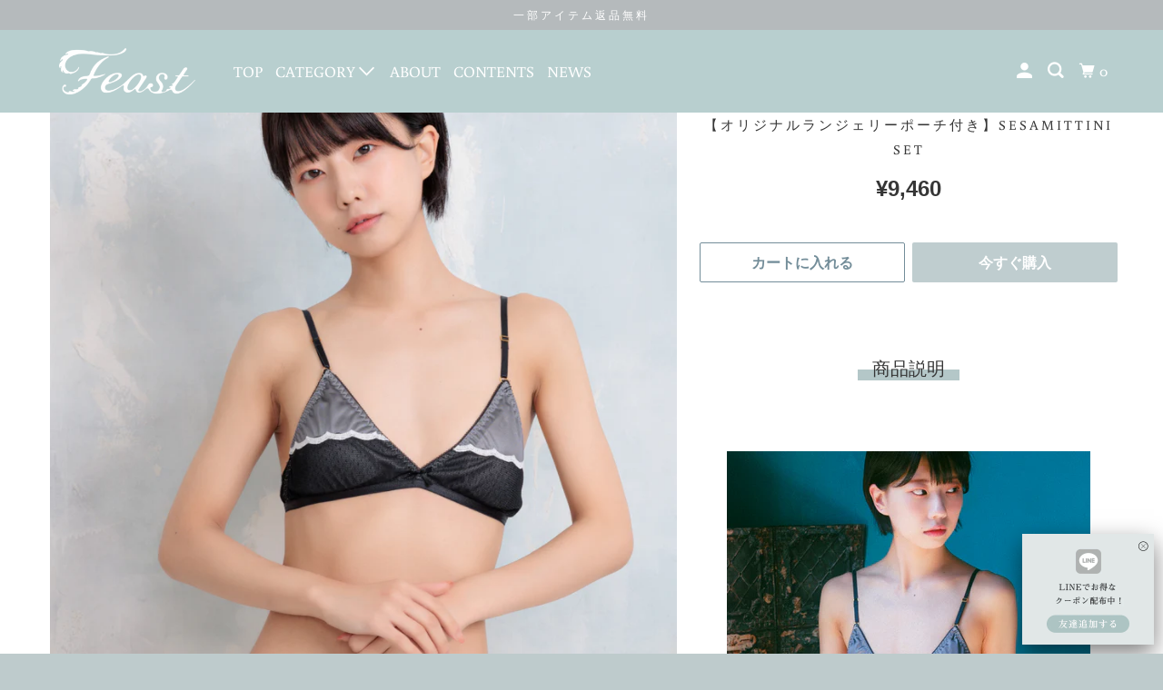

--- FILE ---
content_type: text/html; charset=utf-8
request_url: https://feast.tokyo/collections/lingerie/products/sesamittini-set
body_size: 31140
content:
 
       
      
          
      <!-- using block list: off -->
      <!-- current request path:/collections/lingerie/products/sesamittini-set -->
      <!-- shop lock exceptions:none -->
      <!--restricting page: true -->
      <!--shop locking: off -->
      
      
      
       
        
      

      
      

    
     
    
        
      <!DOCTYPE html>
<!--[if lt IE 7 ]><html class="ie ie6" lang="ja"> <![endif]-->
<!--[if IE 7 ]><html class="ie ie7" lang="ja"> <![endif]-->
<!--[if IE 8 ]><html class="ie ie8" lang="ja"> <![endif]-->
<!--[if IE 9 ]><html class="ie ie9" lang="ja"> <![endif]-->
<!--[if (gte IE 10)|!(IE)]><!--><html lang="ja"> <!--<![endif]-->
  <head>
    <meta charset="utf-8">
    <meta http-equiv="cleartype" content="on">
    <meta name="robots" content="index,follow">

    
    <title>sesamittini set |小胸さん専門下着ブランドfeast（フィースト） - feast lingerie</title>

    
      <meta name="description" content="小さい胸・AAAカップ〜・アンダー60cm~65cmなど、シンデレラバスト専門のfeastだから、あなたの胸にぴったりフィット！ ピンクのレースラインと刺繍のドット、まろやかなモカカラーがかわいい、女の子らしいセット。" />
    

    

<meta name="author" content="feast lingerie">
<meta property="og:url" content="https://feast.tokyo/products/sesamittini-set">
<meta property="og:site_name" content="feast lingerie">




  <meta property="og:type" content="product">
  <meta property="og:title" content="【オリジナルランジェリーポーチ付き】sesamittini set">
  
    
      <meta property="og:image" content="https://feast.tokyo/cdn/shop/files/sesamittini-set_600x.jpg?v=1706103301">
      <meta property="og:image:secure_url" content="https://feast.tokyo/cdn/shop/files/sesamittini-set_600x.jpg?v=1706103301">
      <meta property="og:image:width" content="900">
      <meta property="og:image:height" content="1080">
      <meta property="og:image:alt" content="Aカップ AAカップ AAAカップ 貧乳 ブラ ノンワイヤーブラ">
      
    
      <meta property="og:image" content="https://feast.tokyo/cdn/shop/products/EC_6_8dac4ccb-be68-43ec-bb92-b8c26e10ea59_600x.jpg?v=1706103301">
      <meta property="og:image:secure_url" content="https://feast.tokyo/cdn/shop/products/EC_6_8dac4ccb-be68-43ec-bb92-b8c26e10ea59_600x.jpg?v=1706103301">
      <meta property="og:image:width" content="900">
      <meta property="og:image:height" content="1080">
      <meta property="og:image:alt" content="小胸 Aカップ AAカップ AAAカップ  Bカップ 貧乳 ブラ ノンワイヤーブラ 下着">
      
    
      <meta property="og:image" content="https://feast.tokyo/cdn/shop/products/EC_1_6f17995f-2258-4717-914a-7fe6f5c893fc_600x.jpg?v=1706103301">
      <meta property="og:image:secure_url" content="https://feast.tokyo/cdn/shop/products/EC_1_6f17995f-2258-4717-914a-7fe6f5c893fc_600x.jpg?v=1706103301">
      <meta property="og:image:width" content="900">
      <meta property="og:image:height" content="1080">
      <meta property="og:image:alt" content="小胸 Aカップ AAカップ AAAカップ  Bカップ 貧乳 ブラ ノンワイヤーブラ 下着">
      
    
  
  <meta property="product:price:amount" content="9,460">
  <meta property="product:price:currency" content="JPY">



  <meta property="og:description" content="小さい胸・AAAカップ〜・アンダー60cm~65cmなど、シンデレラバスト専門のfeastだから、あなたの胸にぴったりフィット！ ピンクのレースラインと刺繍のドット、まろやかなモカカラーがかわいい、女の子らしいセット。">




  <meta name="twitter:site" content="@feast_jp">

<meta name="twitter:card" content="summary">

  <meta name="twitter:title" content="【オリジナルランジェリーポーチ付き】sesamittini set">
  <meta name="twitter:description" content=" 




◆ Features
チャコールグレーの生地にドットチュールを重ねてまっしろなスカラップレースを合わせた黒胡麻デザートの様なセット。モノクロカラーで甘すぎないデザインになっています。ショーツは少しゆったりめに着れる足ぐりにゴムがない仕様です。
(お届けする製品はトルソー写真が着用しているものになります。)
 
 
◆ オリジナルポーチ

sesamittini setをお買い上げの方に、feastオリジナルポーチをプレゼントいたします。
オリジナルのゴールドプレートがポイント。下着を収納して持ち運べる便利なポーチで、旅行にもぴったりです。



 
◆ スタッフが実際に着てみました
・着心地
スタンダードなZカンの着け心地です。アンダー62の自分は真ん中程度にゴムを調節してちょうどよいサイズ感でした。胸タイプ鳩胸さんにおすすめ。
・デザイン
ショーツがひらりとしたキュートなデザインです。足グリの締め付けがないので眠る時や普段色素沈着が気になる方にもおすすめ。



◆ Details
《ブラ》肩紐取り外し不可 ＜zカンタイプ＞トップ80cmまで、アンダー54-72cm、胸縦幅12cm《ショーツ》ショーツ/ヒップ-84cm 《素材》ポリエステル、ナイロン、ポリウレタン 《原産国》Japan《おすすめブラパッド》フラットタイプ、もちもちタイプ※ブラパッドは別売りです。



◆ Others
《お支払いに関して》後払い決済の場合は、商品到着から１～２週間後に郵送にて請求書が届きます。請求書に記載された決済期限までにコンビニ等でお支払いをお願いいたします。
《配送に関して》ヤマト運輸より順次発送致します。到着までしばらくお待ちくださいませ。発送通知は商品を梱包した時点でお送りしております。実際の発送とタイムラグがございますのでご了承ください。
《返品・交換・不良品に関して》・品質には万全を期しておりますが、不良、破損、誤配送などの場合には、無料で返品・交換対応いたします。 （不良品については、ご購入から10日以内にご連絡いただいたものに限り無料で返品または交換対応させていただきます。）公式LINEからご連絡ください。なお、完売した商品に関しては交換を承れない場合がございます。 ・下着は衛生用品ですので、不良品以外（サイズが合わない、イメージと違う、注文を間違えたなど）の返品、交換は承っておりません。
《お問い合わせに関しまして》商品についてのご連絡はfeast公式LINEからお願いします。 
 ">
  <meta name="twitter:image:width" content="240">
  <meta name="twitter:image:height" content="240">
  <meta name="twitter:image" content="https://feast.tokyo/cdn/shop/files/sesamittini-set_240x.jpg?v=1706103301">
  <meta name="twitter:image:alt" content="Aカップ AAカップ AAAカップ 貧乳 ブラ ノンワイヤーブラ">



    
      <link rel="prev" href="/collections/lingerie/products/front-hook">
    
    
      <link rel="next" href="/collections/lingerie/products/ease">
    

    <!-- Mobile Specific Metas -->
    <meta name="HandheldFriendly" content="True">
    <meta name="MobileOptimized" content="320">
    <meta name="viewport" content="width=device-width,initial-scale=1">
    <meta name="theme-color" content="#ffffff">

    <!-- Stylesheet for mmenu plugin -->
    <link href="//feast.tokyo/cdn/shop/t/17/assets/mmenu-styles.scss?v=165738531120218795961762478069" rel="stylesheet" type="text/css" media="all" />

    <!-- Stylesheet for Fancybox library -->
    <link href="//feast.tokyo/cdn/shop/t/17/assets/fancybox.css?v=30466120580444283401762478069" rel="stylesheet" type="text/css" media="all" />

    <!-- Stylesheets for Parallax 4.0.3 -->
    <link href="//feast.tokyo/cdn/shop/t/17/assets/styles.scss.css?v=68755148958413361741762478392" rel="stylesheet" type="text/css" media="all" />

    
      <link rel="shortcut icon" type="image/x-icon" href="//feast.tokyo/cdn/shop/files/75397c6a3f60809c86271d3439762845_180x180.png?v=1613745736">
      <link rel="apple-touch-icon" href="//feast.tokyo/cdn/shop/files/75397c6a3f60809c86271d3439762845_180x180.png?v=1613745736"/>
      <link rel="apple-touch-icon" sizes="72x72" href="//feast.tokyo/cdn/shop/files/75397c6a3f60809c86271d3439762845_72x72.png?v=1613745736"/>
      <link rel="apple-touch-icon" sizes="114x114" href="//feast.tokyo/cdn/shop/files/75397c6a3f60809c86271d3439762845_114x114.png?v=1613745736"/>
      <link rel="apple-touch-icon" sizes="180x180" href="//feast.tokyo/cdn/shop/files/75397c6a3f60809c86271d3439762845_180x180.png?v=1613745736"/>
      <link rel="apple-touch-icon" sizes="228x228" href="//feast.tokyo/cdn/shop/files/75397c6a3f60809c86271d3439762845_228x228.png?v=1613745736"/>
    
    
    <link rel="preconnect" href="https://cdn.shopify.com">
    <link rel="preconnect" href="https://cdn.shopify.com" crossorigin>

    <link rel="canonical" href="https://feast.tokyo/products/sesamittini-set" />

    

    

    <script>
      
Shopify = window.Shopify || {};Shopify.theme_settings = {};Shopify.theme_settings.current_locale = "ja";Shopify.theme_settings.shop_url = "https://feast.tokyo";Shopify.theme_settings.cart_url = "/cart";Shopify.theme_settings.newsletter_popup = true;Shopify.theme_settings.newsletter_popup_days = "0";Shopify.theme_settings.newsletter_popup_mobile = true;Shopify.theme_settings.newsletter_popup_seconds = 0;Shopify.theme_settings.newsletter_popup_max_width = 560;Shopify.theme_settings.search_option = "product,page,article";Shopify.theme_settings.search_items_to_display = 5;Shopify.theme_settings.enable_autocomplete = true;


Currency = window.Currency || {};


Currency.shop_currency = "JPY";
Currency.default_currency = "USD";
Currency.display_format = "money_format";
Currency.money_format = "¥{{amount_no_decimals}}";
Currency.money_format_no_currency = "¥{{amount_no_decimals}}";
Currency.money_format_currency = "¥{{amount_no_decimals}} JPY";
Currency.native_multi_currency = true;
Currency.shipping_calculator = false;
Currency.iso_code = "JPY";
Currency.symbol = "¥";Shopify.translation =Shopify.translation || {};Shopify.translation.newsletter_success_text = "ニュースレターへのご登録ありがとうございます。";Shopify.translation.menu = " ";Shopify.translation.search = "アイテム・記事を検索する";Shopify.translation.all_results = "全ての検索結果を見る";Shopify.translation.no_results = "検索結果はありません";Shopify.translation.agree_to_terms_warning = "お支払いへ進むにはこちらの条項に同意して下さい。";Shopify.translation.cart_discount = "割引";Shopify.translation.edit_cart = "カートを見る";Shopify.translation.add_to_cart_success = "Translation missing: ja.layout.general.add_to_cart_success";Shopify.translation.agree_to_terms_html = "Translation missing: ja.cart.general.agree_to_terms_html";Shopify.translation.checkout = "お支払い";Shopify.translation.or = "Translation missing: ja.layout.general.or";Shopify.translation.continue_shopping = "続ける";Shopify.translation.empty_cart = "カートの中は空です。";Shopify.translation.subtotal = "商品代金合計(税込)";Shopify.translation.cart_notes = "注文書";Shopify.translation.product_add_to_cart_success = "追加しました";Shopify.translation.product_add_to_cart = "カートに入れる";Shopify.translation.product_notify_form_email = "メールアドレス";Shopify.translation.product_notify_form_send = "送信する";Shopify.translation.items_left_count_one = "商品が残っています";Shopify.translation.items_left_count_other = "商品が残っています";Shopify.translation.product_sold_out = "SOLD OUT";Shopify.translation.product_from = "from";Shopify.translation.product_unavailable = "利用できません";Shopify.translation.product_notify_form_success = "ありがとうございます。この製品を再入荷しましたら、ご連絡いたします。";Shopify.routes =Shopify.routes || {};Shopify.routes.root_url = "/";Shopify.routes.cart_url = "/cart";Shopify.routes.search_url = "/search";Shopify.media_queries =Shopify.media_queries || {};Shopify.media_queries.small = window.matchMedia( "(max-width: 480px)" );Shopify.media_queries.medium = window.matchMedia( "(max-width: 798px)" );Shopify.media_queries.large = window.matchMedia( "(min-width: 799px)" );Shopify.media_queries.larger = window.matchMedia( "(min-width: 960px)" );Shopify.media_queries.xlarge = window.matchMedia( "(min-width: 1200px)" );Shopify.media_queries.ie10 = window.matchMedia( "all and (-ms-high-contrast: none), (-ms-high-contrast: active)" );Shopify.media_queries.tablet = window.matchMedia( "only screen and (min-width: 768px) and (max-width: 1024px)" );Shopify.device =Shopify.device || {};Shopify.device.hasTouch = window.matchMedia("(any-pointer: coarse)");Shopify.device.hasMouse = window.matchMedia("(any-pointer: fine)");
    </script>

    <script src="//feast.tokyo/cdn/shop/t/17/assets/app.js?v=182975283695967219491762478069" type="text/javascript"></script>

    <script>window.performance && window.performance.mark && window.performance.mark('shopify.content_for_header.start');</script><meta name="facebook-domain-verification" content="mehetihqslbajadq641wbj3970lksy">
<meta name="facebook-domain-verification" content="edk6scfpb2apu8db6j1iaquyp0dul1">
<meta name="google-site-verification" content="21g7Wm2O2cjxIruROBEUexK20tnZJK4O8caK2ZpAK68">
<meta id="shopify-digital-wallet" name="shopify-digital-wallet" content="/34474393735/digital_wallets/dialog">
<meta name="shopify-checkout-api-token" content="4670b46f8534295ed83b2f1de705ddd5">
<link rel="alternate" type="application/json+oembed" href="https://feast.tokyo/products/sesamittini-set.oembed">
<script async="async" src="/checkouts/internal/preloads.js?locale=ja-JP"></script>
<script id="apple-pay-shop-capabilities" type="application/json">{"shopId":34474393735,"countryCode":"JP","currencyCode":"JPY","merchantCapabilities":["supports3DS"],"merchantId":"gid:\/\/shopify\/Shop\/34474393735","merchantName":"feast lingerie","requiredBillingContactFields":["postalAddress","email","phone"],"requiredShippingContactFields":["postalAddress","email","phone"],"shippingType":"shipping","supportedNetworks":["visa","masterCard","amex","jcb","discover"],"total":{"type":"pending","label":"feast lingerie","amount":"1.00"},"shopifyPaymentsEnabled":true,"supportsSubscriptions":true}</script>
<script id="shopify-features" type="application/json">{"accessToken":"4670b46f8534295ed83b2f1de705ddd5","betas":["rich-media-storefront-analytics"],"domain":"feast.tokyo","predictiveSearch":false,"shopId":34474393735,"locale":"ja"}</script>
<script>var Shopify = Shopify || {};
Shopify.shop = "feast-lingerie.myshopify.com";
Shopify.locale = "ja";
Shopify.currency = {"active":"JPY","rate":"1.0"};
Shopify.country = "JP";
Shopify.theme = {"name":"Parallax_20210709_nakataのコピー","id":143861088391,"schema_name":"Parallax","schema_version":"4.0.3","theme_store_id":688,"role":"main"};
Shopify.theme.handle = "null";
Shopify.theme.style = {"id":null,"handle":null};
Shopify.cdnHost = "feast.tokyo/cdn";
Shopify.routes = Shopify.routes || {};
Shopify.routes.root = "/";</script>
<script type="module">!function(o){(o.Shopify=o.Shopify||{}).modules=!0}(window);</script>
<script>!function(o){function n(){var o=[];function n(){o.push(Array.prototype.slice.apply(arguments))}return n.q=o,n}var t=o.Shopify=o.Shopify||{};t.loadFeatures=n(),t.autoloadFeatures=n()}(window);</script>
<script id="shop-js-analytics" type="application/json">{"pageType":"product"}</script>
<script defer="defer" async type="module" src="//feast.tokyo/cdn/shopifycloud/shop-js/modules/v2/client.init-shop-cart-sync_Cun6Ba8E.ja.esm.js"></script>
<script defer="defer" async type="module" src="//feast.tokyo/cdn/shopifycloud/shop-js/modules/v2/chunk.common_DGWubyOB.esm.js"></script>
<script type="module">
  await import("//feast.tokyo/cdn/shopifycloud/shop-js/modules/v2/client.init-shop-cart-sync_Cun6Ba8E.ja.esm.js");
await import("//feast.tokyo/cdn/shopifycloud/shop-js/modules/v2/chunk.common_DGWubyOB.esm.js");

  window.Shopify.SignInWithShop?.initShopCartSync?.({"fedCMEnabled":true,"windoidEnabled":true});

</script>
<script>(function() {
  var isLoaded = false;
  function asyncLoad() {
    if (isLoaded) return;
    isLoaded = true;
    var urls = ["https:\/\/static.klaviyo.com\/onsite\/js\/klaviyo.js?company_id=X3tNYU\u0026shop=feast-lingerie.myshopify.com","https:\/\/static.klaviyo.com\/onsite\/js\/klaviyo.js?company_id=X3tNYU\u0026shop=feast-lingerie.myshopify.com","https:\/\/cdn.shopify.com\/s\/files\/1\/0184\/4255\/1360\/files\/quicklink.v3.min.js?v=1645163498\u0026shop=feast-lingerie.myshopify.com","https:\/\/cdn.nfcube.com\/instafeed-b278136a706d254c7a7a7ff5ea95ca82.js?shop=feast-lingerie.myshopify.com","https:\/\/reconvert-cdn.com\/assets\/js\/store_reconvert_node.js?v=2\u0026scid=ZTMyNWM5MjA0OGJiMjcxMGJjZmI0OTM4ZGY4ODdhOTAuMTRkNzc4MjRjMGE4NWFiNjc3ZjY2N2VkZTdjYmJkMWU=\u0026shop=feast-lingerie.myshopify.com","https:\/\/reconvert-cdn.com\/assets\/js\/reconvert_script_tags.mini.js?scid=TGJ1K082cG1yR29qbmIwOCtWT0xzdz09\u0026shop=feast-lingerie.myshopify.com","https:\/\/cdn.hextom.com\/js\/freeshippingbar.js?shop=feast-lingerie.myshopify.com"];
    for (var i = 0; i < urls.length; i++) {
      var s = document.createElement('script');
      s.type = 'text/javascript';
      s.async = true;
      s.src = urls[i];
      var x = document.getElementsByTagName('script')[0];
      x.parentNode.insertBefore(s, x);
    }
  };
  if(window.attachEvent) {
    window.attachEvent('onload', asyncLoad);
  } else {
    window.addEventListener('load', asyncLoad, false);
  }
})();</script>
<script id="__st">var __st={"a":34474393735,"offset":32400,"reqid":"c64a7854-2da8-4624-8854-ea6b8c95ebd6-1768760614","pageurl":"feast.tokyo\/collections\/lingerie\/products\/sesamittini-set","u":"5ca0ea4fde9e","p":"product","rtyp":"product","rid":6817998078087};</script>
<script>window.ShopifyPaypalV4VisibilityTracking = true;</script>
<script id="captcha-bootstrap">!function(){'use strict';const t='contact',e='account',n='new_comment',o=[[t,t],['blogs',n],['comments',n],[t,'customer']],c=[[e,'customer_login'],[e,'guest_login'],[e,'recover_customer_password'],[e,'create_customer']],r=t=>t.map((([t,e])=>`form[action*='/${t}']:not([data-nocaptcha='true']) input[name='form_type'][value='${e}']`)).join(','),a=t=>()=>t?[...document.querySelectorAll(t)].map((t=>t.form)):[];function s(){const t=[...o],e=r(t);return a(e)}const i='password',u='form_key',d=['recaptcha-v3-token','g-recaptcha-response','h-captcha-response',i],f=()=>{try{return window.sessionStorage}catch{return}},m='__shopify_v',_=t=>t.elements[u];function p(t,e,n=!1){try{const o=window.sessionStorage,c=JSON.parse(o.getItem(e)),{data:r}=function(t){const{data:e,action:n}=t;return t[m]||n?{data:e,action:n}:{data:t,action:n}}(c);for(const[e,n]of Object.entries(r))t.elements[e]&&(t.elements[e].value=n);n&&o.removeItem(e)}catch(o){console.error('form repopulation failed',{error:o})}}const l='form_type',E='cptcha';function T(t){t.dataset[E]=!0}const w=window,h=w.document,L='Shopify',v='ce_forms',y='captcha';let A=!1;((t,e)=>{const n=(g='f06e6c50-85a8-45c8-87d0-21a2b65856fe',I='https://cdn.shopify.com/shopifycloud/storefront-forms-hcaptcha/ce_storefront_forms_captcha_hcaptcha.v1.5.2.iife.js',D={infoText:'hCaptchaによる保護',privacyText:'プライバシー',termsText:'利用規約'},(t,e,n)=>{const o=w[L][v],c=o.bindForm;if(c)return c(t,g,e,D).then(n);var r;o.q.push([[t,g,e,D],n]),r=I,A||(h.body.append(Object.assign(h.createElement('script'),{id:'captcha-provider',async:!0,src:r})),A=!0)});var g,I,D;w[L]=w[L]||{},w[L][v]=w[L][v]||{},w[L][v].q=[],w[L][y]=w[L][y]||{},w[L][y].protect=function(t,e){n(t,void 0,e),T(t)},Object.freeze(w[L][y]),function(t,e,n,w,h,L){const[v,y,A,g]=function(t,e,n){const i=e?o:[],u=t?c:[],d=[...i,...u],f=r(d),m=r(i),_=r(d.filter((([t,e])=>n.includes(e))));return[a(f),a(m),a(_),s()]}(w,h,L),I=t=>{const e=t.target;return e instanceof HTMLFormElement?e:e&&e.form},D=t=>v().includes(t);t.addEventListener('submit',(t=>{const e=I(t);if(!e)return;const n=D(e)&&!e.dataset.hcaptchaBound&&!e.dataset.recaptchaBound,o=_(e),c=g().includes(e)&&(!o||!o.value);(n||c)&&t.preventDefault(),c&&!n&&(function(t){try{if(!f())return;!function(t){const e=f();if(!e)return;const n=_(t);if(!n)return;const o=n.value;o&&e.removeItem(o)}(t);const e=Array.from(Array(32),(()=>Math.random().toString(36)[2])).join('');!function(t,e){_(t)||t.append(Object.assign(document.createElement('input'),{type:'hidden',name:u})),t.elements[u].value=e}(t,e),function(t,e){const n=f();if(!n)return;const o=[...t.querySelectorAll(`input[type='${i}']`)].map((({name:t})=>t)),c=[...d,...o],r={};for(const[a,s]of new FormData(t).entries())c.includes(a)||(r[a]=s);n.setItem(e,JSON.stringify({[m]:1,action:t.action,data:r}))}(t,e)}catch(e){console.error('failed to persist form',e)}}(e),e.submit())}));const S=(t,e)=>{t&&!t.dataset[E]&&(n(t,e.some((e=>e===t))),T(t))};for(const o of['focusin','change'])t.addEventListener(o,(t=>{const e=I(t);D(e)&&S(e,y())}));const B=e.get('form_key'),M=e.get(l),P=B&&M;t.addEventListener('DOMContentLoaded',(()=>{const t=y();if(P)for(const e of t)e.elements[l].value===M&&p(e,B);[...new Set([...A(),...v().filter((t=>'true'===t.dataset.shopifyCaptcha))])].forEach((e=>S(e,t)))}))}(h,new URLSearchParams(w.location.search),n,t,e,['guest_login'])})(!1,!0)}();</script>
<script integrity="sha256-4kQ18oKyAcykRKYeNunJcIwy7WH5gtpwJnB7kiuLZ1E=" data-source-attribution="shopify.loadfeatures" defer="defer" src="//feast.tokyo/cdn/shopifycloud/storefront/assets/storefront/load_feature-a0a9edcb.js" crossorigin="anonymous"></script>
<script data-source-attribution="shopify.dynamic_checkout.dynamic.init">var Shopify=Shopify||{};Shopify.PaymentButton=Shopify.PaymentButton||{isStorefrontPortableWallets:!0,init:function(){window.Shopify.PaymentButton.init=function(){};var t=document.createElement("script");t.src="https://feast.tokyo/cdn/shopifycloud/portable-wallets/latest/portable-wallets.ja.js",t.type="module",document.head.appendChild(t)}};
</script>
<script data-source-attribution="shopify.dynamic_checkout.buyer_consent">
  function portableWalletsHideBuyerConsent(e){var t=document.getElementById("shopify-buyer-consent"),n=document.getElementById("shopify-subscription-policy-button");t&&n&&(t.classList.add("hidden"),t.setAttribute("aria-hidden","true"),n.removeEventListener("click",e))}function portableWalletsShowBuyerConsent(e){var t=document.getElementById("shopify-buyer-consent"),n=document.getElementById("shopify-subscription-policy-button");t&&n&&(t.classList.remove("hidden"),t.removeAttribute("aria-hidden"),n.addEventListener("click",e))}window.Shopify?.PaymentButton&&(window.Shopify.PaymentButton.hideBuyerConsent=portableWalletsHideBuyerConsent,window.Shopify.PaymentButton.showBuyerConsent=portableWalletsShowBuyerConsent);
</script>
<script>
  function portableWalletsCleanup(e){e&&e.src&&console.error("Failed to load portable wallets script "+e.src);var t=document.querySelectorAll("shopify-accelerated-checkout .shopify-payment-button__skeleton, shopify-accelerated-checkout-cart .wallet-cart-button__skeleton"),e=document.getElementById("shopify-buyer-consent");for(let e=0;e<t.length;e++)t[e].remove();e&&e.remove()}function portableWalletsNotLoadedAsModule(e){e instanceof ErrorEvent&&"string"==typeof e.message&&e.message.includes("import.meta")&&"string"==typeof e.filename&&e.filename.includes("portable-wallets")&&(window.removeEventListener("error",portableWalletsNotLoadedAsModule),window.Shopify.PaymentButton.failedToLoad=e,"loading"===document.readyState?document.addEventListener("DOMContentLoaded",window.Shopify.PaymentButton.init):window.Shopify.PaymentButton.init())}window.addEventListener("error",portableWalletsNotLoadedAsModule);
</script>

<script type="module" src="https://feast.tokyo/cdn/shopifycloud/portable-wallets/latest/portable-wallets.ja.js" onError="portableWalletsCleanup(this)" crossorigin="anonymous"></script>
<script nomodule>
  document.addEventListener("DOMContentLoaded", portableWalletsCleanup);
</script>

<link id="shopify-accelerated-checkout-styles" rel="stylesheet" media="screen" href="https://feast.tokyo/cdn/shopifycloud/portable-wallets/latest/accelerated-checkout-backwards-compat.css" crossorigin="anonymous">
<style id="shopify-accelerated-checkout-cart">
        #shopify-buyer-consent {
  margin-top: 1em;
  display: inline-block;
  width: 100%;
}

#shopify-buyer-consent.hidden {
  display: none;
}

#shopify-subscription-policy-button {
  background: none;
  border: none;
  padding: 0;
  text-decoration: underline;
  font-size: inherit;
  cursor: pointer;
}

#shopify-subscription-policy-button::before {
  box-shadow: none;
}

      </style>

<script>window.performance && window.performance.mark && window.performance.mark('shopify.content_for_header.end');</script>

    <noscript>
      <style>

        .slides > li:first-child { display: block; }
        .image__fallback {
          width: 100vw;
          display: block !important;
          max-width: 100vw !important;
          margin-bottom: 0;
        }

        .no-js-only {
          display: inherit !important;
        }

        .icon-cart.cart-button {
          display: none;
        }

        .lazyload,
        .cart_page_image img {
          opacity: 1;
          -webkit-filter: blur(0);
          filter: blur(0);
        }

        .banner__text .container {
          background-color: transparent;
        }

        .animate_right,
        .animate_left,
        .animate_up,
        .animate_down {
          opacity: 1;
        }

        .flexslider .slides>li {
          display: block;
        }

        .product_section .product_form {
          opacity: 1;
        }

        .multi_select,
        form .select {
          display: block !important;
        }

        .swatch-options {
          display: none;
        }

        .parallax__wrap .banner__text {
          position: absolute;
          margin-left: auto;
          margin-right: auto;
          left: 0;
          right: 0;
          bottom: 0;
          top: 0;
          display: -webkit-box;
          display: -ms-flexbox;
          display: flex;
          -webkit-box-align: center;
          -ms-flex-align: center;
          align-items: center;
          -webkit-box-pack: center;
          -ms-flex-pack: center;
          justify-content: center;
        }

        .parallax__wrap .image__fallback {
          max-height: 1000px;
          -o-object-fit: cover;
          object-fit: cover;
        }

      </style>
    </noscript>
    

  <link href="https://monorail-edge.shopifysvc.com" rel="dns-prefetch">
<script>(function(){if ("sendBeacon" in navigator && "performance" in window) {try {var session_token_from_headers = performance.getEntriesByType('navigation')[0].serverTiming.find(x => x.name == '_s').description;} catch {var session_token_from_headers = undefined;}var session_cookie_matches = document.cookie.match(/_shopify_s=([^;]*)/);var session_token_from_cookie = session_cookie_matches && session_cookie_matches.length === 2 ? session_cookie_matches[1] : "";var session_token = session_token_from_headers || session_token_from_cookie || "";function handle_abandonment_event(e) {var entries = performance.getEntries().filter(function(entry) {return /monorail-edge.shopifysvc.com/.test(entry.name);});if (!window.abandonment_tracked && entries.length === 0) {window.abandonment_tracked = true;var currentMs = Date.now();var navigation_start = performance.timing.navigationStart;var payload = {shop_id: 34474393735,url: window.location.href,navigation_start,duration: currentMs - navigation_start,session_token,page_type: "product"};window.navigator.sendBeacon("https://monorail-edge.shopifysvc.com/v1/produce", JSON.stringify({schema_id: "online_store_buyer_site_abandonment/1.1",payload: payload,metadata: {event_created_at_ms: currentMs,event_sent_at_ms: currentMs}}));}}window.addEventListener('pagehide', handle_abandonment_event);}}());</script>
<script id="web-pixels-manager-setup">(function e(e,d,r,n,o){if(void 0===o&&(o={}),!Boolean(null===(a=null===(i=window.Shopify)||void 0===i?void 0:i.analytics)||void 0===a?void 0:a.replayQueue)){var i,a;window.Shopify=window.Shopify||{};var t=window.Shopify;t.analytics=t.analytics||{};var s=t.analytics;s.replayQueue=[],s.publish=function(e,d,r){return s.replayQueue.push([e,d,r]),!0};try{self.performance.mark("wpm:start")}catch(e){}var l=function(){var e={modern:/Edge?\/(1{2}[4-9]|1[2-9]\d|[2-9]\d{2}|\d{4,})\.\d+(\.\d+|)|Firefox\/(1{2}[4-9]|1[2-9]\d|[2-9]\d{2}|\d{4,})\.\d+(\.\d+|)|Chrom(ium|e)\/(9{2}|\d{3,})\.\d+(\.\d+|)|(Maci|X1{2}).+ Version\/(15\.\d+|(1[6-9]|[2-9]\d|\d{3,})\.\d+)([,.]\d+|)( \(\w+\)|)( Mobile\/\w+|) Safari\/|Chrome.+OPR\/(9{2}|\d{3,})\.\d+\.\d+|(CPU[ +]OS|iPhone[ +]OS|CPU[ +]iPhone|CPU IPhone OS|CPU iPad OS)[ +]+(15[._]\d+|(1[6-9]|[2-9]\d|\d{3,})[._]\d+)([._]\d+|)|Android:?[ /-](13[3-9]|1[4-9]\d|[2-9]\d{2}|\d{4,})(\.\d+|)(\.\d+|)|Android.+Firefox\/(13[5-9]|1[4-9]\d|[2-9]\d{2}|\d{4,})\.\d+(\.\d+|)|Android.+Chrom(ium|e)\/(13[3-9]|1[4-9]\d|[2-9]\d{2}|\d{4,})\.\d+(\.\d+|)|SamsungBrowser\/([2-9]\d|\d{3,})\.\d+/,legacy:/Edge?\/(1[6-9]|[2-9]\d|\d{3,})\.\d+(\.\d+|)|Firefox\/(5[4-9]|[6-9]\d|\d{3,})\.\d+(\.\d+|)|Chrom(ium|e)\/(5[1-9]|[6-9]\d|\d{3,})\.\d+(\.\d+|)([\d.]+$|.*Safari\/(?![\d.]+ Edge\/[\d.]+$))|(Maci|X1{2}).+ Version\/(10\.\d+|(1[1-9]|[2-9]\d|\d{3,})\.\d+)([,.]\d+|)( \(\w+\)|)( Mobile\/\w+|) Safari\/|Chrome.+OPR\/(3[89]|[4-9]\d|\d{3,})\.\d+\.\d+|(CPU[ +]OS|iPhone[ +]OS|CPU[ +]iPhone|CPU IPhone OS|CPU iPad OS)[ +]+(10[._]\d+|(1[1-9]|[2-9]\d|\d{3,})[._]\d+)([._]\d+|)|Android:?[ /-](13[3-9]|1[4-9]\d|[2-9]\d{2}|\d{4,})(\.\d+|)(\.\d+|)|Mobile Safari.+OPR\/([89]\d|\d{3,})\.\d+\.\d+|Android.+Firefox\/(13[5-9]|1[4-9]\d|[2-9]\d{2}|\d{4,})\.\d+(\.\d+|)|Android.+Chrom(ium|e)\/(13[3-9]|1[4-9]\d|[2-9]\d{2}|\d{4,})\.\d+(\.\d+|)|Android.+(UC? ?Browser|UCWEB|U3)[ /]?(15\.([5-9]|\d{2,})|(1[6-9]|[2-9]\d|\d{3,})\.\d+)\.\d+|SamsungBrowser\/(5\.\d+|([6-9]|\d{2,})\.\d+)|Android.+MQ{2}Browser\/(14(\.(9|\d{2,})|)|(1[5-9]|[2-9]\d|\d{3,})(\.\d+|))(\.\d+|)|K[Aa][Ii]OS\/(3\.\d+|([4-9]|\d{2,})\.\d+)(\.\d+|)/},d=e.modern,r=e.legacy,n=navigator.userAgent;return n.match(d)?"modern":n.match(r)?"legacy":"unknown"}(),u="modern"===l?"modern":"legacy",c=(null!=n?n:{modern:"",legacy:""})[u],f=function(e){return[e.baseUrl,"/wpm","/b",e.hashVersion,"modern"===e.buildTarget?"m":"l",".js"].join("")}({baseUrl:d,hashVersion:r,buildTarget:u}),m=function(e){var d=e.version,r=e.bundleTarget,n=e.surface,o=e.pageUrl,i=e.monorailEndpoint;return{emit:function(e){var a=e.status,t=e.errorMsg,s=(new Date).getTime(),l=JSON.stringify({metadata:{event_sent_at_ms:s},events:[{schema_id:"web_pixels_manager_load/3.1",payload:{version:d,bundle_target:r,page_url:o,status:a,surface:n,error_msg:t},metadata:{event_created_at_ms:s}}]});if(!i)return console&&console.warn&&console.warn("[Web Pixels Manager] No Monorail endpoint provided, skipping logging."),!1;try{return self.navigator.sendBeacon.bind(self.navigator)(i,l)}catch(e){}var u=new XMLHttpRequest;try{return u.open("POST",i,!0),u.setRequestHeader("Content-Type","text/plain"),u.send(l),!0}catch(e){return console&&console.warn&&console.warn("[Web Pixels Manager] Got an unhandled error while logging to Monorail."),!1}}}}({version:r,bundleTarget:l,surface:e.surface,pageUrl:self.location.href,monorailEndpoint:e.monorailEndpoint});try{o.browserTarget=l,function(e){var d=e.src,r=e.async,n=void 0===r||r,o=e.onload,i=e.onerror,a=e.sri,t=e.scriptDataAttributes,s=void 0===t?{}:t,l=document.createElement("script"),u=document.querySelector("head"),c=document.querySelector("body");if(l.async=n,l.src=d,a&&(l.integrity=a,l.crossOrigin="anonymous"),s)for(var f in s)if(Object.prototype.hasOwnProperty.call(s,f))try{l.dataset[f]=s[f]}catch(e){}if(o&&l.addEventListener("load",o),i&&l.addEventListener("error",i),u)u.appendChild(l);else{if(!c)throw new Error("Did not find a head or body element to append the script");c.appendChild(l)}}({src:f,async:!0,onload:function(){if(!function(){var e,d;return Boolean(null===(d=null===(e=window.Shopify)||void 0===e?void 0:e.analytics)||void 0===d?void 0:d.initialized)}()){var d=window.webPixelsManager.init(e)||void 0;if(d){var r=window.Shopify.analytics;r.replayQueue.forEach((function(e){var r=e[0],n=e[1],o=e[2];d.publishCustomEvent(r,n,o)})),r.replayQueue=[],r.publish=d.publishCustomEvent,r.visitor=d.visitor,r.initialized=!0}}},onerror:function(){return m.emit({status:"failed",errorMsg:"".concat(f," has failed to load")})},sri:function(e){var d=/^sha384-[A-Za-z0-9+/=]+$/;return"string"==typeof e&&d.test(e)}(c)?c:"",scriptDataAttributes:o}),m.emit({status:"loading"})}catch(e){m.emit({status:"failed",errorMsg:(null==e?void 0:e.message)||"Unknown error"})}}})({shopId: 34474393735,storefrontBaseUrl: "https://feast.tokyo",extensionsBaseUrl: "https://extensions.shopifycdn.com/cdn/shopifycloud/web-pixels-manager",monorailEndpoint: "https://monorail-edge.shopifysvc.com/unstable/produce_batch",surface: "storefront-renderer",enabledBetaFlags: ["2dca8a86"],webPixelsConfigList: [{"id":"421003399","configuration":"{\"config\":\"{\\\"pixel_id\\\":\\\"GT-M3K4FBCH\\\",\\\"target_country\\\":\\\"JP\\\",\\\"gtag_events\\\":[{\\\"type\\\":\\\"purchase\\\",\\\"action_label\\\":\\\"MC-TJG0PXW2CG\\\"},{\\\"type\\\":\\\"page_view\\\",\\\"action_label\\\":\\\"MC-TJG0PXW2CG\\\"},{\\\"type\\\":\\\"view_item\\\",\\\"action_label\\\":\\\"MC-TJG0PXW2CG\\\"}],\\\"enable_monitoring_mode\\\":false}\"}","eventPayloadVersion":"v1","runtimeContext":"OPEN","scriptVersion":"b2a88bafab3e21179ed38636efcd8a93","type":"APP","apiClientId":1780363,"privacyPurposes":[],"dataSharingAdjustments":{"protectedCustomerApprovalScopes":["read_customer_address","read_customer_email","read_customer_name","read_customer_personal_data","read_customer_phone"]}},{"id":"98140295","configuration":"{\"pixel_id\":\"829143370973312\",\"pixel_type\":\"facebook_pixel\"}","eventPayloadVersion":"v1","runtimeContext":"OPEN","scriptVersion":"ca16bc87fe92b6042fbaa3acc2fbdaa6","type":"APP","apiClientId":2329312,"privacyPurposes":["ANALYTICS","MARKETING","SALE_OF_DATA"],"dataSharingAdjustments":{"protectedCustomerApprovalScopes":["read_customer_address","read_customer_email","read_customer_name","read_customer_personal_data","read_customer_phone"]}},{"id":"67731591","eventPayloadVersion":"v1","runtimeContext":"LAX","scriptVersion":"1","type":"CUSTOM","privacyPurposes":["ANALYTICS"],"name":"Google Analytics tag (migrated)"},{"id":"shopify-app-pixel","configuration":"{}","eventPayloadVersion":"v1","runtimeContext":"STRICT","scriptVersion":"0450","apiClientId":"shopify-pixel","type":"APP","privacyPurposes":["ANALYTICS","MARKETING"]},{"id":"shopify-custom-pixel","eventPayloadVersion":"v1","runtimeContext":"LAX","scriptVersion":"0450","apiClientId":"shopify-pixel","type":"CUSTOM","privacyPurposes":["ANALYTICS","MARKETING"]}],isMerchantRequest: false,initData: {"shop":{"name":"feast lingerie","paymentSettings":{"currencyCode":"JPY"},"myshopifyDomain":"feast-lingerie.myshopify.com","countryCode":"JP","storefrontUrl":"https:\/\/feast.tokyo"},"customer":null,"cart":null,"checkout":null,"productVariants":[{"price":{"amount":9460.0,"currencyCode":"JPY"},"product":{"title":"【オリジナルランジェリーポーチ付き】sesamittini set","vendor":"feast lingerie","id":"6817998078087","untranslatedTitle":"【オリジナルランジェリーポーチ付き】sesamittini set","url":"\/products\/sesamittini-set","type":"ブラ・ショーツセット"},"id":"40225529495687","image":{"src":"\/\/feast.tokyo\/cdn\/shop\/files\/sesamittini-set.jpg?v=1706103301"},"sku":"4582566708218","title":"Default Title","untranslatedTitle":"Default Title"}],"purchasingCompany":null},},"https://feast.tokyo/cdn","fcfee988w5aeb613cpc8e4bc33m6693e112",{"modern":"","legacy":""},{"shopId":"34474393735","storefrontBaseUrl":"https:\/\/feast.tokyo","extensionBaseUrl":"https:\/\/extensions.shopifycdn.com\/cdn\/shopifycloud\/web-pixels-manager","surface":"storefront-renderer","enabledBetaFlags":"[\"2dca8a86\"]","isMerchantRequest":"false","hashVersion":"fcfee988w5aeb613cpc8e4bc33m6693e112","publish":"custom","events":"[[\"page_viewed\",{}],[\"product_viewed\",{\"productVariant\":{\"price\":{\"amount\":9460.0,\"currencyCode\":\"JPY\"},\"product\":{\"title\":\"【オリジナルランジェリーポーチ付き】sesamittini set\",\"vendor\":\"feast lingerie\",\"id\":\"6817998078087\",\"untranslatedTitle\":\"【オリジナルランジェリーポーチ付き】sesamittini set\",\"url\":\"\/products\/sesamittini-set\",\"type\":\"ブラ・ショーツセット\"},\"id\":\"40225529495687\",\"image\":{\"src\":\"\/\/feast.tokyo\/cdn\/shop\/files\/sesamittini-set.jpg?v=1706103301\"},\"sku\":\"4582566708218\",\"title\":\"Default Title\",\"untranslatedTitle\":\"Default Title\"}}]]"});</script><script>
  window.ShopifyAnalytics = window.ShopifyAnalytics || {};
  window.ShopifyAnalytics.meta = window.ShopifyAnalytics.meta || {};
  window.ShopifyAnalytics.meta.currency = 'JPY';
  var meta = {"product":{"id":6817998078087,"gid":"gid:\/\/shopify\/Product\/6817998078087","vendor":"feast lingerie","type":"ブラ・ショーツセット","handle":"sesamittini-set","variants":[{"id":40225529495687,"price":946000,"name":"【オリジナルランジェリーポーチ付き】sesamittini set","public_title":null,"sku":"4582566708218"}],"remote":false},"page":{"pageType":"product","resourceType":"product","resourceId":6817998078087,"requestId":"c64a7854-2da8-4624-8854-ea6b8c95ebd6-1768760614"}};
  for (var attr in meta) {
    window.ShopifyAnalytics.meta[attr] = meta[attr];
  }
</script>
<script class="analytics">
  (function () {
    var customDocumentWrite = function(content) {
      var jquery = null;

      if (window.jQuery) {
        jquery = window.jQuery;
      } else if (window.Checkout && window.Checkout.$) {
        jquery = window.Checkout.$;
      }

      if (jquery) {
        jquery('body').append(content);
      }
    };

    var hasLoggedConversion = function(token) {
      if (token) {
        return document.cookie.indexOf('loggedConversion=' + token) !== -1;
      }
      return false;
    }

    var setCookieIfConversion = function(token) {
      if (token) {
        var twoMonthsFromNow = new Date(Date.now());
        twoMonthsFromNow.setMonth(twoMonthsFromNow.getMonth() + 2);

        document.cookie = 'loggedConversion=' + token + '; expires=' + twoMonthsFromNow;
      }
    }

    var trekkie = window.ShopifyAnalytics.lib = window.trekkie = window.trekkie || [];
    if (trekkie.integrations) {
      return;
    }
    trekkie.methods = [
      'identify',
      'page',
      'ready',
      'track',
      'trackForm',
      'trackLink'
    ];
    trekkie.factory = function(method) {
      return function() {
        var args = Array.prototype.slice.call(arguments);
        args.unshift(method);
        trekkie.push(args);
        return trekkie;
      };
    };
    for (var i = 0; i < trekkie.methods.length; i++) {
      var key = trekkie.methods[i];
      trekkie[key] = trekkie.factory(key);
    }
    trekkie.load = function(config) {
      trekkie.config = config || {};
      trekkie.config.initialDocumentCookie = document.cookie;
      var first = document.getElementsByTagName('script')[0];
      var script = document.createElement('script');
      script.type = 'text/javascript';
      script.onerror = function(e) {
        var scriptFallback = document.createElement('script');
        scriptFallback.type = 'text/javascript';
        scriptFallback.onerror = function(error) {
                var Monorail = {
      produce: function produce(monorailDomain, schemaId, payload) {
        var currentMs = new Date().getTime();
        var event = {
          schema_id: schemaId,
          payload: payload,
          metadata: {
            event_created_at_ms: currentMs,
            event_sent_at_ms: currentMs
          }
        };
        return Monorail.sendRequest("https://" + monorailDomain + "/v1/produce", JSON.stringify(event));
      },
      sendRequest: function sendRequest(endpointUrl, payload) {
        // Try the sendBeacon API
        if (window && window.navigator && typeof window.navigator.sendBeacon === 'function' && typeof window.Blob === 'function' && !Monorail.isIos12()) {
          var blobData = new window.Blob([payload], {
            type: 'text/plain'
          });

          if (window.navigator.sendBeacon(endpointUrl, blobData)) {
            return true;
          } // sendBeacon was not successful

        } // XHR beacon

        var xhr = new XMLHttpRequest();

        try {
          xhr.open('POST', endpointUrl);
          xhr.setRequestHeader('Content-Type', 'text/plain');
          xhr.send(payload);
        } catch (e) {
          console.log(e);
        }

        return false;
      },
      isIos12: function isIos12() {
        return window.navigator.userAgent.lastIndexOf('iPhone; CPU iPhone OS 12_') !== -1 || window.navigator.userAgent.lastIndexOf('iPad; CPU OS 12_') !== -1;
      }
    };
    Monorail.produce('monorail-edge.shopifysvc.com',
      'trekkie_storefront_load_errors/1.1',
      {shop_id: 34474393735,
      theme_id: 143861088391,
      app_name: "storefront",
      context_url: window.location.href,
      source_url: "//feast.tokyo/cdn/s/trekkie.storefront.cd680fe47e6c39ca5d5df5f0a32d569bc48c0f27.min.js"});

        };
        scriptFallback.async = true;
        scriptFallback.src = '//feast.tokyo/cdn/s/trekkie.storefront.cd680fe47e6c39ca5d5df5f0a32d569bc48c0f27.min.js';
        first.parentNode.insertBefore(scriptFallback, first);
      };
      script.async = true;
      script.src = '//feast.tokyo/cdn/s/trekkie.storefront.cd680fe47e6c39ca5d5df5f0a32d569bc48c0f27.min.js';
      first.parentNode.insertBefore(script, first);
    };
    trekkie.load(
      {"Trekkie":{"appName":"storefront","development":false,"defaultAttributes":{"shopId":34474393735,"isMerchantRequest":null,"themeId":143861088391,"themeCityHash":"15416102759386445707","contentLanguage":"ja","currency":"JPY","eventMetadataId":"554eb3f0-afdf-425f-9f04-ef59d1cee484"},"isServerSideCookieWritingEnabled":true,"monorailRegion":"shop_domain","enabledBetaFlags":["65f19447"]},"Session Attribution":{},"S2S":{"facebookCapiEnabled":true,"source":"trekkie-storefront-renderer","apiClientId":580111}}
    );

    var loaded = false;
    trekkie.ready(function() {
      if (loaded) return;
      loaded = true;

      window.ShopifyAnalytics.lib = window.trekkie;

      var originalDocumentWrite = document.write;
      document.write = customDocumentWrite;
      try { window.ShopifyAnalytics.merchantGoogleAnalytics.call(this); } catch(error) {};
      document.write = originalDocumentWrite;

      window.ShopifyAnalytics.lib.page(null,{"pageType":"product","resourceType":"product","resourceId":6817998078087,"requestId":"c64a7854-2da8-4624-8854-ea6b8c95ebd6-1768760614","shopifyEmitted":true});

      var match = window.location.pathname.match(/checkouts\/(.+)\/(thank_you|post_purchase)/)
      var token = match? match[1]: undefined;
      if (!hasLoggedConversion(token)) {
        setCookieIfConversion(token);
        window.ShopifyAnalytics.lib.track("Viewed Product",{"currency":"JPY","variantId":40225529495687,"productId":6817998078087,"productGid":"gid:\/\/shopify\/Product\/6817998078087","name":"【オリジナルランジェリーポーチ付き】sesamittini set","price":"9460","sku":"4582566708218","brand":"feast lingerie","variant":null,"category":"ブラ・ショーツセット","nonInteraction":true,"remote":false},undefined,undefined,{"shopifyEmitted":true});
      window.ShopifyAnalytics.lib.track("monorail:\/\/trekkie_storefront_viewed_product\/1.1",{"currency":"JPY","variantId":40225529495687,"productId":6817998078087,"productGid":"gid:\/\/shopify\/Product\/6817998078087","name":"【オリジナルランジェリーポーチ付き】sesamittini set","price":"9460","sku":"4582566708218","brand":"feast lingerie","variant":null,"category":"ブラ・ショーツセット","nonInteraction":true,"remote":false,"referer":"https:\/\/feast.tokyo\/collections\/lingerie\/products\/sesamittini-set"});
      }
    });


        var eventsListenerScript = document.createElement('script');
        eventsListenerScript.async = true;
        eventsListenerScript.src = "//feast.tokyo/cdn/shopifycloud/storefront/assets/shop_events_listener-3da45d37.js";
        document.getElementsByTagName('head')[0].appendChild(eventsListenerScript);

})();</script>
  <script>
  if (!window.ga || (window.ga && typeof window.ga !== 'function')) {
    window.ga = function ga() {
      (window.ga.q = window.ga.q || []).push(arguments);
      if (window.Shopify && window.Shopify.analytics && typeof window.Shopify.analytics.publish === 'function') {
        window.Shopify.analytics.publish("ga_stub_called", {}, {sendTo: "google_osp_migration"});
      }
      console.error("Shopify's Google Analytics stub called with:", Array.from(arguments), "\nSee https://help.shopify.com/manual/promoting-marketing/pixels/pixel-migration#google for more information.");
    };
    if (window.Shopify && window.Shopify.analytics && typeof window.Shopify.analytics.publish === 'function') {
      window.Shopify.analytics.publish("ga_stub_initialized", {}, {sendTo: "google_osp_migration"});
    }
  }
</script>
<script
  defer
  src="https://feast.tokyo/cdn/shopifycloud/perf-kit/shopify-perf-kit-3.0.4.min.js"
  data-application="storefront-renderer"
  data-shop-id="34474393735"
  data-render-region="gcp-us-central1"
  data-page-type="product"
  data-theme-instance-id="143861088391"
  data-theme-name="Parallax"
  data-theme-version="4.0.3"
  data-monorail-region="shop_domain"
  data-resource-timing-sampling-rate="10"
  data-shs="true"
  data-shs-beacon="true"
  data-shs-export-with-fetch="true"
  data-shs-logs-sample-rate="1"
  data-shs-beacon-endpoint="https://feast.tokyo/api/collect"
></script>
</head>

  

  <body class="product "
    data-money-format="¥{{amount_no_decimals}}"
    data-shop-url="https://feast.tokyo"
    data-current-lang="ja">

    <div id="content_wrapper">
      <div id="shopify-section-header" class="shopify-section shopify-section--header"><script type="application/ld+json">
  {
    "@context": "http://schema.org",
    "@type": "Organization",
    "name": "feast lingerie",
    
      
      "logo": "https://feast.tokyo/cdn/shop/files/logo2_256x.png?v=1613741287",
    
    "sameAs": [
      "https://twitter.com/feast_jp",
      "",
      "",
      "https://www.instagram.com/feast_lingerie/",
      "",
      "",
      "https://www.youtube.com/channel/UCxAv9j53ni-JTFW6VVJ_a-w",
      ""
    ],
    "url": "https://feast.tokyo"
  }
</script>

 

  
    <div class="promo-banner js-promo_banner--global sticky-promo--true">
      
        <a class="promo-banner__link" href="/blogs/news/feast_fitting_week">
      

      <p class="promo-banner__text">一部アイテム返品無料</p>

      
        </a>
      

     
    </div>
  


<div id="header" class="mm-fixed-top Fixed mobile-header mobile-sticky-header--true" data-search-enabled="true">
  <a href="#nav" class="icon-menu" aria-haspopup="true" aria-label=" "><span> </span></a>
  <a href="https://feast.tokyo" title="feast lingerie" class="mobile_logo logo">
    
      






  <div class="image-element__wrap" style=";">
      <img  alt="feast lingerie" src="//feast.tokyo/cdn/shop/files/logo2_400x.png?v=1613741287"
            
            
      />
  </div>



<noscript>
  <img src="//feast.tokyo/cdn/shop/files/logo2_2000x.png?v=1613741287" alt="feast lingerie" class="">
</noscript>

    
  </a>
  <a href="#cart" class="icon-cart cart-button right"><span>0</span></a>
</div>

<div class="hidden">
  <div id="nav">
    <ul>
      
        
          <li ><a href="/">TOP</a></li>
        
      
        
          <li >
            
              <span>CATEGORY</span>
            
            <ul>
              
                
                  <li ><a href="/collections/all-item">ALL ITEM</a></li>
                
              
                
                  <li class="Selected"><a href="/collections/lingerie">下着</a></li>
                
              
                
                  <li ><a href="/collections/swimwear">水着</a></li>
                
              
                
                  <li ><a href="/collections/simple">simple collection</a></li>
                
              
                
                  <li ><a href="/collections/design">fetish collection</a></li>
                
              
                
                  <li ><a href="/collections/feast-precious">precious collection</a></li>
                
              
                
                  <li ><a href="/collections/nacyumori">ナチュ盛りシリーズ</a></li>
                
              
                
                  <li ><a href="/collections/%E8%BF%94%E5%93%81%E7%84%A1%E6%96%99">返品無料</a></li>
                
              
                
                  <li ><a href="/collections/%E3%81%AF%E3%81%98%E3%82%81%E3%81%BE%E3%81%97%E3%81%A6">はじめまして</a></li>
                
              
            </ul>
          </li>
        
      
        
          <li ><a href="/pages/about">ABOUT</a></li>
        
      
        
          <li ><a href="/blogs/news">CONTENTS</a></li>
        
      
        
          <li ><a href="/blogs/contents">NEWS</a></li>
        
      
      
        
          <li>
            <a href="/account/login" id="customer_login_link" data-no-instant>ログイン</a>
          </li>
        
      

      

      <div class="social-links-container">
        <div class="social-icons">
  
    <a href="https://twitter.com/feast_jp" title="feast lingerie on Twitter" class="ss-icon" rel="me" target="_blank">
      <img class="icon-social" src="//feast.tokyo/cdn/shop/t/17/assets/twitter.svg?v=152814608946749278001762478069" />
    </a>
  
  
  
    <a href="https://www.instagram.com/feast_lingerie/" title="feast lingerie on Instagram" class="ss-icon" rel="me" target="_blank">
      <img class="icon-social" src="//feast.tokyo/cdn/shop/t/17/assets/instagram.svg?v=168924788346090371831762478069" />
    </a>
  

  
    <a href="http://line.me/ti/p/%40nug6118l" title="feast lingerie on LINE" class="ss-icon" rel="me" target="_blank">
      <img class="icon-social" src="//feast.tokyo/cdn/shop/t/17/assets/line.svg?v=91963260293680567481762478069" />
    </a>
  

  
    <a href="https://www.youtube.com/channel/UCxAv9j53ni-JTFW6VVJ_a-w" title="feast lingerie on YouTube" class="ss-icon" rel="me" target="_blank">
      <img class="icon-social" src="//feast.tokyo/cdn/shop/t/17/assets/youtube.svg?v=33062086984911496011762478069" />
    </a>
  
  
  
  
  

  

  

  



  




  

  
  

</div>

      </div>
    </ul>
  </div>

  <form action="/checkout" method="post" id="cart" class="side-cart-position--right">
    <ul data-money-format="¥{{amount_no_decimals}}" data-shop-currency="JPY" data-shop-name="feast lingerie">
      <li class="mm-subtitle">
        <a class="continue ss-icon" href="#cart">
          <span class="icon-close"></span>
        </a>
      </li>

      
        <li class="empty_cart">カートの中は空です。</li>
      
    </ul>
  </form>
</div>


<div class="header
            header-dropdown-position--below_header
            header-background--true
            header-transparency--false
            header-text-shadow--false
            sticky-header--true
            
              mm-fixed-top
            
            
            
            
              header_bar
            "
            data-dropdown-position="below_header">

  <section class="section">
    <div class="container dropdown__wrapper">
      <div class="one-sixth column logo ">
        <a href="/" title="feast lingerie">
          
            
              







<div class="image-element__wrap" style=" max-width: 256px;">
  <img  alt="feast lingerie"
        data-src="//feast.tokyo/cdn/shop/files/logo2_1600x.png?v=1613741287"
        data-sizes="auto"
        data-aspectratio="256/87"
        data-srcset="//feast.tokyo/cdn/shop/files/logo2_5000x.png?v=1613741287 5000w,
    //feast.tokyo/cdn/shop/files/logo2_4500x.png?v=1613741287 4500w,
    //feast.tokyo/cdn/shop/files/logo2_4000x.png?v=1613741287 4000w,
    //feast.tokyo/cdn/shop/files/logo2_3500x.png?v=1613741287 3500w,
    //feast.tokyo/cdn/shop/files/logo2_3000x.png?v=1613741287 3000w,
    //feast.tokyo/cdn/shop/files/logo2_2500x.png?v=1613741287 2500w,
    //feast.tokyo/cdn/shop/files/logo2_2000x.png?v=1613741287 2000w,
    //feast.tokyo/cdn/shop/files/logo2_1800x.png?v=1613741287 1800w,
    //feast.tokyo/cdn/shop/files/logo2_1600x.png?v=1613741287 1600w,
    //feast.tokyo/cdn/shop/files/logo2_1400x.png?v=1613741287 1400w,
    //feast.tokyo/cdn/shop/files/logo2_1200x.png?v=1613741287 1200w,
    //feast.tokyo/cdn/shop/files/logo2_1000x.png?v=1613741287 1000w,
    //feast.tokyo/cdn/shop/files/logo2_800x.png?v=1613741287 800w,
    //feast.tokyo/cdn/shop/files/logo2_600x.png?v=1613741287 600w,
    //feast.tokyo/cdn/shop/files/logo2_400x.png?v=1613741287 400w,
    //feast.tokyo/cdn/shop/files/logo2_200x.png?v=1613741287 200w"
        style=";"
        class="lazyload lazyload--fade-in primary_logo"
        width="256"
        height="87"
        srcset="data:image/svg+xml;utf8,<svg%20xmlns='http://www.w3.org/2000/svg'%20width='256'%20height='87'></svg>"
  />
</div>



<noscript>
  <img src="//feast.tokyo/cdn/shop/files/logo2_2000x.png?v=1613741287" alt="feast lingerie" class="primary_logo">
</noscript>


              
            
          
        </a>
      </div>

      <div class="five-sixths columns nav mobile_hidden">
        <ul class="header__navigation menu align_left" role="navigation" data-header-navigation>
            
              <li class="header__nav-item" data-header-nav-item>
                <a href="/" class="top-link ">TOP</a>
              </li>
            
          
            


            <li class="header__nav-item sub-menu" aria-haspopup="true" aria-expanded="false" data-header-nav-item>
              <a href="/" class="dropdown-link active">CATEGORY
                <span class="icon-arrow-down"></span></a>
                <div class="dropdown animated fadeIn ">
                  <div class="dropdown-links">
                    <ul>
<li><a href="/collections/all-item">ALL ITEM</a></li>

                        

                        
                      
<li><a href="/collections/lingerie">下着</a></li>

                        

                        
                      
<li><a href="/collections/swimwear">水着</a></li>

                        

                        
                      
<li><a href="/collections/simple">simple collection</a></li>

                        

                        
                      
<li><a href="/collections/design">fetish collection</a></li>

                        

                        
                      
<li><a href="/collections/feast-precious">precious collection</a></li>

                        

                        
                      
<li><a href="/collections/nacyumori">ナチュ盛りシリーズ</a></li>

                        

                        
                      
<li><a href="/collections/%E8%BF%94%E5%93%81%E7%84%A1%E6%96%99">返品無料</a></li>

                        

                        
                      
<li><a href="/collections/%E3%81%AF%E3%81%98%E3%82%81%E3%81%BE%E3%81%97%E3%81%A6">はじめまして</a></li>

                        

                        
                      
                    </ul>
                  </div>
                </div>
              </li>
            
          
            
              <li class="header__nav-item" data-header-nav-item>
                <a href="/pages/about" class="top-link ">ABOUT</a>
              </li>
            
          
            
              <li class="header__nav-item" data-header-nav-item>
                <a href="/blogs/news" class="top-link ">CONTENTS</a>
              </li>
            
          
            
              <li class="header__nav-item" data-header-nav-item>
                <a href="/blogs/contents" class="top-link ">NEWS</a>
              </li>
            
          
        </ul>

        <ul class="header__secondary-navigation menu right" data-header-secondary-navigation>
          

          
            <li class="header-account">
              <a href="/account" title="My Account "><span class="icon-user-icon"></span></a>
            </li>
          

          
            <li class="search">
              <a href="/search" title="アイテム・記事を検索する" id="search-toggle"><span class="icon-search"></span></a>
            </li>
          

          <li class="cart">
            <a href="#cart" class="icon-cart cart-button"><span>0</span></a>
            <a href="/cart" class="icon-cart cart-button no-js-only"><span>0</span></a>
          </li>
        </ul>
      </div>
    </div>
  </section>
</div>

<style>
  .promo-banner {
    background-color: #b5babc;
    color: #ffffff;
  }

  .promo-banner a,
  .promo-banner__close {
    color: #ffffff;
  }

  div.logo img {
    width: 150px;
    max-width: 100%;
    max-height: 200px;
    display: block;
  }

  .header div.logo a {
    padding-top: 20px;
    padding-bottom: 20px;
  }

  
    .nav ul.menu {
      padding-top: 0px;
    }
  

  div.content,
  .shopify-policy__container,
  .shopify-email-marketing-confirmation__container {
    padding: 110px 0px 0px 0px;
  }

  @media only screen and (max-width: 798px) {
    div.content,
    .shopify-policy__container,
    .shopify-email-marketing-confirmation__container {
      padding-top: 20px;
    }
  }

  
</style>


</div>

      <div class="global-wrapper">
        
        

<section class="section">
  <div class="container content main-wrapper">
    <script type="application/ld+json">
{
  "@context": "http://schema.org/",
  "@type": "Product",
  "name": "【オリジナルランジェリーポーチ付き】sesamittini set",
  "url": "https://feast.tokyo/products/sesamittini-set","image": [
      "https://feast.tokyo/cdn/shop/files/sesamittini-set_900x.jpg?v=1706103301"
    ],"brand": {
    "@type": "Thing",
    "name": "feast lingerie"
  },
  "offers": [{
        "@type" : "Offer","sku": "4582566708218","availability" : "http://schema.org/InStock",
        "price" : "9460.0",
        "priceCurrency" : "JPY",
        "url" : "https://feast.tokyo/products/sesamittini-set?variant=40225529495687"
      }
],
  "description": " 




◆ Features
チャコールグレーの生地にドットチュールを重ねてまっしろなスカラップレースを合わせた黒胡麻デザートの様なセット。モノクロカラーで甘すぎないデザインになっています。ショーツは少しゆったりめに着れる足ぐりにゴムがない仕様です。
(お届けする製品はトルソー写真が着用しているものになります。)
 
 
◆ オリジナルポーチ

sesamittini setをお買い上げの方に、feastオリジナルポーチをプレゼントいたします。
オリジナルのゴールドプレートがポイント。下着を収納して持ち運べる便利なポーチで、旅行にもぴったりです。



 
◆ スタッフが実際に着てみました
・着心地
スタンダードなZカンの着け心地です。アンダー62の自分は真ん中程度にゴムを調節してちょうどよいサイズ感でした。胸タイプ鳩胸さんにおすすめ。
・デザイン
ショーツがひらりとしたキュートなデザインです。足グリの締め付けがないので眠る時や普段色素沈着が気になる方にもおすすめ。



◆ Details
《ブラ》肩紐取り外し不可 ＜zカンタイプ＞トップ80cmまで、アンダー54-72cm、胸縦幅12cm《ショーツ》ショーツ/ヒップ-84cm 《素材》ポリエステル、ナイロン、ポリウレタン 《原産国》Japan《おすすめブラパッド》フラットタイプ、もちもちタイプ※ブラパッドは別売りです。



◆ Others
《お支払いに関して》後払い決済の場合は、商品到着から１～２週間後に郵送にて請求書が届きます。請求書に記載された決済期限までにコンビニ等でお支払いをお願いいたします。
《配送に関して》ヤマト運輸より順次発送致します。到着までしばらくお待ちくださいませ。発送通知は商品を梱包した時点でお送りしております。実際の発送とタイムラグがございますのでご了承ください。
《返品・交換・不良品に関して》・品質には万全を期しておりますが、不良、破損、誤配送などの場合には、無料で返品・交換対応いたします。 （不良品については、ご購入から10日以内にご連絡いただいたものに限り無料で返品または交換対応させていただきます。）公式LINEからご連絡ください。なお、完売した商品に関しては交換を承れない場合がございます。 ・下着は衛生用品ですので、不良品以外（サイズが合わない、イメージと違う、注文を間違えたなど）の返品、交換は承っておりません。
《お問い合わせに関しまして》商品についてのご連絡はfeast公式LINEからお願いします。 
 "
}
</script>


    <div class="breadcrumb__wrapper one-whole column">
      
        <div class="page-navigation-arrows">
          
            <a href="/collections/lingerie/products/front-hook" title="前の製品" class="page-navigation__next">前の製品</a>
          

          
            <span class="page-navigation__divider"> | </span>
          

          
            <a href="/collections/lingerie/products/ease" title="次の製品" class="page-navigation__next">次の製品</a>
          
        </div>
      

      <div class="breadcrumb breadcrumb--text">
        <a href="https://feast.tokyo" title="feast lingerie">トップ</a>

        <span class="icon-arrow-right"></span>

        
          <a href="/collections/lingerie" title="下着">下着</a>
        

        <span class="icon-arrow-right"></span>

        【オリジナルランジェリーポーチ付き】sesamittini set
      </div>
    </div>
  </div>
</section>

<section class="section section--has-sidebar-option">
  <div class="container">
    <div id="shopify-section-product__sidebar" class="shopify-section shopify-section--product-sidebar">



</div>

    <div id="shopify-section-product-template" class="shopify-section shopify-section--product-template has-sidebar-option">
  <style data-shopify>
    .breadcrumb__wrapper {
      display: none !important;
    }
  </style>


<div class="product-6817998078087">
  <div class="product_section js-product_section is-flex media-position--left"
       data-product-media-supported="true"
       data-thumbnails-enabled="true"
       data-gallery-arrows-enabled="false"
       data-slideshow-speed="0"
       data-slideshow-animation="slide"
       data-thumbnails-position="bottom-thumbnails"
       data-thumbnails-slider-enabled="true"
       data-activate-zoom="false">
    <div class="three-fifths columns medium-down--one-whole">
      



<div class="product-gallery product-6817998078087-gallery
     product_slider
     
     product-gallery__thumbnails--true
     product-gallery--bottom-thumbnails
     product-gallery--media-amount-15
     display-arrows--false
     slideshow-transition--slide">
  <div class="product-gallery__main" data-media-count="15"
     data-video-looping-enabled="false">
    
      <div class="product-gallery__image "
           data-thumb="//feast.tokyo/cdn/shop/files/sesamittini-set_300x.jpg?v=1706103301"
           data-title="Aカップ AAカップ AAAカップ 貧乳 ブラ ノンワイヤーブラ"
           data-media-type="image">
        
            

              
              
              
              
              
              
              
              

              
                <a href="//feast.tokyo/cdn/shop/files/sesamittini-set_2048x.jpg?v=1706103301"
                  class="fancybox product-gallery__link"
                  data-fancybox="6817998078087"
                  data-alt="Aカップ AAカップ AAAカップ 貧乳 ブラ ノンワイヤーブラ"
                  title="Aカップ AAカップ AAAカップ 貧乳 ブラ ノンワイヤーブラ"
                  tabindex="1">
              
                  <div class="image__container">
                    <img id="23320518197383"
                      class="lazyload lazyload--fade-in"
                      alt="Aカップ AAカップ AAAカップ 貧乳 ブラ ノンワイヤーブラ"
                      data-zoom-src="//feast.tokyo/cdn/shop/files/sesamittini-set_5000x.jpg?v=1706103301"
                      data-image-id="31037961928839"
                      data-index="0"
                      data-sizes="auto"
                      data-srcset=" //feast.tokyo/cdn/shop/files/sesamittini-set_200x.jpg?v=1706103301 200w,
                                    //feast.tokyo/cdn/shop/files/sesamittini-set_400x.jpg?v=1706103301 400w,
                                    //feast.tokyo/cdn/shop/files/sesamittini-set_600x.jpg?v=1706103301 600w,
                                    //feast.tokyo/cdn/shop/files/sesamittini-set_800x.jpg?v=1706103301 800w,
                                    //feast.tokyo/cdn/shop/files/sesamittini-set_1200x.jpg?v=1706103301 1200w,
                                    //feast.tokyo/cdn/shop/files/sesamittini-set_2000x.jpg?v=1706103301 2000w"
                      data-aspectratio="900/1080"
                      height="1080"
                      width="900"
                      srcset="data:image/svg+xml;utf8,<svg%20xmlns='http://www.w3.org/2000/svg'%20width='900'%20height='1080'></svg>"
                      tabindex="-1">
                  </div>
              
                </a>
              
            
          
      </div>
    
      <div class="product-gallery__image "
           data-thumb="//feast.tokyo/cdn/shop/products/EC_6_8dac4ccb-be68-43ec-bb92-b8c26e10ea59_300x.jpg?v=1706103301"
           data-title="小胸 Aカップ AAカップ AAAカップ  Bカップ 貧乳 ブラ ノンワイヤーブラ 下着"
           data-media-type="image">
        
            

              
              
              
              
              
              
              
              

              
                <a href="//feast.tokyo/cdn/shop/products/EC_6_8dac4ccb-be68-43ec-bb92-b8c26e10ea59_2048x.jpg?v=1706103301"
                  class="fancybox product-gallery__link"
                  data-fancybox="6817998078087"
                  data-alt="小胸 Aカップ AAカップ AAAカップ  Bカップ 貧乳 ブラ ノンワイヤーブラ 下着"
                  title="小胸 Aカップ AAカップ AAAカップ  Bカップ 貧乳 ブラ ノンワイヤーブラ 下着"
                  tabindex="1">
              
                  <div class="image__container">
                    <img id="22115997974663"
                      class="lazyload lazyload--fade-in"
                      alt="小胸 Aカップ AAカップ AAAカップ  Bカップ 貧乳 ブラ ノンワイヤーブラ 下着"
                      data-zoom-src="//feast.tokyo/cdn/shop/products/EC_6_8dac4ccb-be68-43ec-bb92-b8c26e10ea59_5000x.jpg?v=1706103301"
                      data-image-id="29855558271111"
                      data-index="1"
                      data-sizes="auto"
                      data-srcset=" //feast.tokyo/cdn/shop/products/EC_6_8dac4ccb-be68-43ec-bb92-b8c26e10ea59_200x.jpg?v=1706103301 200w,
                                    //feast.tokyo/cdn/shop/products/EC_6_8dac4ccb-be68-43ec-bb92-b8c26e10ea59_400x.jpg?v=1706103301 400w,
                                    //feast.tokyo/cdn/shop/products/EC_6_8dac4ccb-be68-43ec-bb92-b8c26e10ea59_600x.jpg?v=1706103301 600w,
                                    //feast.tokyo/cdn/shop/products/EC_6_8dac4ccb-be68-43ec-bb92-b8c26e10ea59_800x.jpg?v=1706103301 800w,
                                    //feast.tokyo/cdn/shop/products/EC_6_8dac4ccb-be68-43ec-bb92-b8c26e10ea59_1200x.jpg?v=1706103301 1200w,
                                    //feast.tokyo/cdn/shop/products/EC_6_8dac4ccb-be68-43ec-bb92-b8c26e10ea59_2000x.jpg?v=1706103301 2000w"
                      data-aspectratio="900/1080"
                      height="1080"
                      width="900"
                      srcset="data:image/svg+xml;utf8,<svg%20xmlns='http://www.w3.org/2000/svg'%20width='900'%20height='1080'></svg>"
                      tabindex="-1">
                  </div>
              
                </a>
              
            
          
      </div>
    
      <div class="product-gallery__image "
           data-thumb="//feast.tokyo/cdn/shop/products/EC_1_6f17995f-2258-4717-914a-7fe6f5c893fc_300x.jpg?v=1706103301"
           data-title="小胸 Aカップ AAカップ AAAカップ  Bカップ 貧乳 ブラ ノンワイヤーブラ 下着"
           data-media-type="image">
        
            

              
              
              
              
              
              
              
              

              
                <a href="//feast.tokyo/cdn/shop/products/EC_1_6f17995f-2258-4717-914a-7fe6f5c893fc_2048x.jpg?v=1706103301"
                  class="fancybox product-gallery__link"
                  data-fancybox="6817998078087"
                  data-alt="小胸 Aカップ AAカップ AAAカップ  Bカップ 貧乳 ブラ ノンワイヤーブラ 下着"
                  title="小胸 Aカップ AAカップ AAAカップ  Bカップ 貧乳 ブラ ノンワイヤーブラ 下着"
                  tabindex="1">
              
                  <div class="image__container">
                    <img id="22115997810823"
                      class="lazyload lazyload--fade-in"
                      alt="小胸 Aカップ AAカップ AAAカップ  Bカップ 貧乳 ブラ ノンワイヤーブラ 下着"
                      data-zoom-src="//feast.tokyo/cdn/shop/products/EC_1_6f17995f-2258-4717-914a-7fe6f5c893fc_5000x.jpg?v=1706103301"
                      data-image-id="29855558107271"
                      data-index="2"
                      data-sizes="auto"
                      data-srcset=" //feast.tokyo/cdn/shop/products/EC_1_6f17995f-2258-4717-914a-7fe6f5c893fc_200x.jpg?v=1706103301 200w,
                                    //feast.tokyo/cdn/shop/products/EC_1_6f17995f-2258-4717-914a-7fe6f5c893fc_400x.jpg?v=1706103301 400w,
                                    //feast.tokyo/cdn/shop/products/EC_1_6f17995f-2258-4717-914a-7fe6f5c893fc_600x.jpg?v=1706103301 600w,
                                    //feast.tokyo/cdn/shop/products/EC_1_6f17995f-2258-4717-914a-7fe6f5c893fc_800x.jpg?v=1706103301 800w,
                                    //feast.tokyo/cdn/shop/products/EC_1_6f17995f-2258-4717-914a-7fe6f5c893fc_1200x.jpg?v=1706103301 1200w,
                                    //feast.tokyo/cdn/shop/products/EC_1_6f17995f-2258-4717-914a-7fe6f5c893fc_2000x.jpg?v=1706103301 2000w"
                      data-aspectratio="900/1080"
                      height="1080"
                      width="900"
                      srcset="data:image/svg+xml;utf8,<svg%20xmlns='http://www.w3.org/2000/svg'%20width='900'%20height='1080'></svg>"
                      tabindex="-1">
                  </div>
              
                </a>
              
            
          
      </div>
    
      <div class="product-gallery__image "
           data-thumb="//feast.tokyo/cdn/shop/products/EC_2_448f7706-dcc3-4743-ba97-ac9bdca2c94e_300x.jpg?v=1706103301"
           data-title="小胸 Aカップ AAカップ AAAカップ  Bカップ 貧乳 ブラ ノンワイヤーブラ 下着"
           data-media-type="image">
        
            

              
              
              
              
              
              
              
              

              
                <a href="//feast.tokyo/cdn/shop/products/EC_2_448f7706-dcc3-4743-ba97-ac9bdca2c94e_2048x.jpg?v=1706103301"
                  class="fancybox product-gallery__link"
                  data-fancybox="6817998078087"
                  data-alt="小胸 Aカップ AAカップ AAAカップ  Bカップ 貧乳 ブラ ノンワイヤーブラ 下着"
                  title="小胸 Aカップ AAカップ AAAカップ  Bカップ 貧乳 ブラ ノンワイヤーブラ 下着"
                  tabindex="1">
              
                  <div class="image__container">
                    <img id="22115997843591"
                      class="lazyload lazyload--fade-in"
                      alt="小胸 Aカップ AAカップ AAAカップ  Bカップ 貧乳 ブラ ノンワイヤーブラ 下着"
                      data-zoom-src="//feast.tokyo/cdn/shop/products/EC_2_448f7706-dcc3-4743-ba97-ac9bdca2c94e_5000x.jpg?v=1706103301"
                      data-image-id="29855558172807"
                      data-index="3"
                      data-sizes="auto"
                      data-srcset=" //feast.tokyo/cdn/shop/products/EC_2_448f7706-dcc3-4743-ba97-ac9bdca2c94e_200x.jpg?v=1706103301 200w,
                                    //feast.tokyo/cdn/shop/products/EC_2_448f7706-dcc3-4743-ba97-ac9bdca2c94e_400x.jpg?v=1706103301 400w,
                                    //feast.tokyo/cdn/shop/products/EC_2_448f7706-dcc3-4743-ba97-ac9bdca2c94e_600x.jpg?v=1706103301 600w,
                                    //feast.tokyo/cdn/shop/products/EC_2_448f7706-dcc3-4743-ba97-ac9bdca2c94e_800x.jpg?v=1706103301 800w,
                                    //feast.tokyo/cdn/shop/products/EC_2_448f7706-dcc3-4743-ba97-ac9bdca2c94e_1200x.jpg?v=1706103301 1200w,
                                    //feast.tokyo/cdn/shop/products/EC_2_448f7706-dcc3-4743-ba97-ac9bdca2c94e_2000x.jpg?v=1706103301 2000w"
                      data-aspectratio="900/1080"
                      height="1080"
                      width="900"
                      srcset="data:image/svg+xml;utf8,<svg%20xmlns='http://www.w3.org/2000/svg'%20width='900'%20height='1080'></svg>"
                      tabindex="-1">
                  </div>
              
                </a>
              
            
          
      </div>
    
      <div class="product-gallery__image "
           data-thumb="//feast.tokyo/cdn/shop/products/EC_3_976c789b-dd4b-455d-b400-53d0312b7823_300x.jpg?v=1706103301"
           data-title="小胸 Aカップ AAカップ AAAカップ  Bカップ 貧乳 ブラ ノンワイヤーブラ 下着"
           data-media-type="image">
        
            

              
              
              
              
              
              
              
              

              
                <a href="//feast.tokyo/cdn/shop/products/EC_3_976c789b-dd4b-455d-b400-53d0312b7823_2048x.jpg?v=1706103301"
                  class="fancybox product-gallery__link"
                  data-fancybox="6817998078087"
                  data-alt="小胸 Aカップ AAカップ AAAカップ  Bカップ 貧乳 ブラ ノンワイヤーブラ 下着"
                  title="小胸 Aカップ AAカップ AAAカップ  Bカップ 貧乳 ブラ ノンワイヤーブラ 下着"
                  tabindex="1">
              
                  <div class="image__container">
                    <img id="22115997876359"
                      class="lazyload lazyload--fade-in"
                      alt="小胸 Aカップ AAカップ AAAカップ  Bカップ 貧乳 ブラ ノンワイヤーブラ 下着"
                      data-zoom-src="//feast.tokyo/cdn/shop/products/EC_3_976c789b-dd4b-455d-b400-53d0312b7823_5000x.jpg?v=1706103301"
                      data-image-id="29855558140039"
                      data-index="4"
                      data-sizes="auto"
                      data-srcset=" //feast.tokyo/cdn/shop/products/EC_3_976c789b-dd4b-455d-b400-53d0312b7823_200x.jpg?v=1706103301 200w,
                                    //feast.tokyo/cdn/shop/products/EC_3_976c789b-dd4b-455d-b400-53d0312b7823_400x.jpg?v=1706103301 400w,
                                    //feast.tokyo/cdn/shop/products/EC_3_976c789b-dd4b-455d-b400-53d0312b7823_600x.jpg?v=1706103301 600w,
                                    //feast.tokyo/cdn/shop/products/EC_3_976c789b-dd4b-455d-b400-53d0312b7823_800x.jpg?v=1706103301 800w,
                                    //feast.tokyo/cdn/shop/products/EC_3_976c789b-dd4b-455d-b400-53d0312b7823_1200x.jpg?v=1706103301 1200w,
                                    //feast.tokyo/cdn/shop/products/EC_3_976c789b-dd4b-455d-b400-53d0312b7823_2000x.jpg?v=1706103301 2000w"
                      data-aspectratio="900/1080"
                      height="1080"
                      width="900"
                      srcset="data:image/svg+xml;utf8,<svg%20xmlns='http://www.w3.org/2000/svg'%20width='900'%20height='1080'></svg>"
                      tabindex="-1">
                  </div>
              
                </a>
              
            
          
      </div>
    
      <div class="product-gallery__image "
           data-thumb="//feast.tokyo/cdn/shop/products/EC_4_ff1838ee-04a4-4d48-993a-f50d4fcd1223_300x.jpg?v=1706103301"
           data-title="小胸 Aカップ AAカップ AAAカップ  Bカップ 貧乳 ブラ ノンワイヤーブラ 下着"
           data-media-type="image">
        
            

              
              
              
              
              
              
              
              

              
                <a href="//feast.tokyo/cdn/shop/products/EC_4_ff1838ee-04a4-4d48-993a-f50d4fcd1223_2048x.jpg?v=1706103301"
                  class="fancybox product-gallery__link"
                  data-fancybox="6817998078087"
                  data-alt="小胸 Aカップ AAカップ AAAカップ  Bカップ 貧乳 ブラ ノンワイヤーブラ 下着"
                  title="小胸 Aカップ AAカップ AAAカップ  Bカップ 貧乳 ブラ ノンワイヤーブラ 下着"
                  tabindex="1">
              
                  <div class="image__container">
                    <img id="22115997909127"
                      class="lazyload lazyload--fade-in"
                      alt="小胸 Aカップ AAカップ AAAカップ  Bカップ 貧乳 ブラ ノンワイヤーブラ 下着"
                      data-zoom-src="//feast.tokyo/cdn/shop/products/EC_4_ff1838ee-04a4-4d48-993a-f50d4fcd1223_5000x.jpg?v=1706103301"
                      data-image-id="29855558205575"
                      data-index="5"
                      data-sizes="auto"
                      data-srcset=" //feast.tokyo/cdn/shop/products/EC_4_ff1838ee-04a4-4d48-993a-f50d4fcd1223_200x.jpg?v=1706103301 200w,
                                    //feast.tokyo/cdn/shop/products/EC_4_ff1838ee-04a4-4d48-993a-f50d4fcd1223_400x.jpg?v=1706103301 400w,
                                    //feast.tokyo/cdn/shop/products/EC_4_ff1838ee-04a4-4d48-993a-f50d4fcd1223_600x.jpg?v=1706103301 600w,
                                    //feast.tokyo/cdn/shop/products/EC_4_ff1838ee-04a4-4d48-993a-f50d4fcd1223_800x.jpg?v=1706103301 800w,
                                    //feast.tokyo/cdn/shop/products/EC_4_ff1838ee-04a4-4d48-993a-f50d4fcd1223_1200x.jpg?v=1706103301 1200w,
                                    //feast.tokyo/cdn/shop/products/EC_4_ff1838ee-04a4-4d48-993a-f50d4fcd1223_2000x.jpg?v=1706103301 2000w"
                      data-aspectratio="900/1080"
                      height="1080"
                      width="900"
                      srcset="data:image/svg+xml;utf8,<svg%20xmlns='http://www.w3.org/2000/svg'%20width='900'%20height='1080'></svg>"
                      tabindex="-1">
                  </div>
              
                </a>
              
            
          
      </div>
    
      <div class="product-gallery__image "
           data-thumb="//feast.tokyo/cdn/shop/products/EC_5_885e6471-0b5d-44c1-8942-bd9133d02672_300x.jpg?v=1706103301"
           data-title="小胸 Aカップ AAカップ AAAカップ  Bカップ 貧乳 ブラ ノンワイヤーブラ 下着"
           data-media-type="image">
        
            

              
              
              
              
              
              
              
              

              
                <a href="//feast.tokyo/cdn/shop/products/EC_5_885e6471-0b5d-44c1-8942-bd9133d02672_2048x.jpg?v=1706103301"
                  class="fancybox product-gallery__link"
                  data-fancybox="6817998078087"
                  data-alt="小胸 Aカップ AAカップ AAAカップ  Bカップ 貧乳 ブラ ノンワイヤーブラ 下着"
                  title="小胸 Aカップ AAカップ AAAカップ  Bカップ 貧乳 ブラ ノンワイヤーブラ 下着"
                  tabindex="1">
              
                  <div class="image__container">
                    <img id="22115997941895"
                      class="lazyload lazyload--fade-in"
                      alt="小胸 Aカップ AAカップ AAAカップ  Bカップ 貧乳 ブラ ノンワイヤーブラ 下着"
                      data-zoom-src="//feast.tokyo/cdn/shop/products/EC_5_885e6471-0b5d-44c1-8942-bd9133d02672_5000x.jpg?v=1706103301"
                      data-image-id="29855558238343"
                      data-index="6"
                      data-sizes="auto"
                      data-srcset=" //feast.tokyo/cdn/shop/products/EC_5_885e6471-0b5d-44c1-8942-bd9133d02672_200x.jpg?v=1706103301 200w,
                                    //feast.tokyo/cdn/shop/products/EC_5_885e6471-0b5d-44c1-8942-bd9133d02672_400x.jpg?v=1706103301 400w,
                                    //feast.tokyo/cdn/shop/products/EC_5_885e6471-0b5d-44c1-8942-bd9133d02672_600x.jpg?v=1706103301 600w,
                                    //feast.tokyo/cdn/shop/products/EC_5_885e6471-0b5d-44c1-8942-bd9133d02672_800x.jpg?v=1706103301 800w,
                                    //feast.tokyo/cdn/shop/products/EC_5_885e6471-0b5d-44c1-8942-bd9133d02672_1200x.jpg?v=1706103301 1200w,
                                    //feast.tokyo/cdn/shop/products/EC_5_885e6471-0b5d-44c1-8942-bd9133d02672_2000x.jpg?v=1706103301 2000w"
                      data-aspectratio="900/1080"
                      height="1080"
                      width="900"
                      srcset="data:image/svg+xml;utf8,<svg%20xmlns='http://www.w3.org/2000/svg'%20width='900'%20height='1080'></svg>"
                      tabindex="-1">
                  </div>
              
                </a>
              
            
          
      </div>
    
      <div class="product-gallery__image "
           data-thumb="//feast.tokyo/cdn/shop/products/1_f4ca3b42-2685-4588-ac7e-7b352de42923_300x.jpg?v=1706103301"
           data-title="小胸 Aカップ AAカップ AAAカップ  Bカップ 貧乳 ブラ ノンワイヤーブラ 下着"
           data-media-type="image">
        
            

              
              
              
              
              
              
              
              

              
                <a href="//feast.tokyo/cdn/shop/products/1_f4ca3b42-2685-4588-ac7e-7b352de42923_2048x.jpg?v=1706103301"
                  class="fancybox product-gallery__link"
                  data-fancybox="6817998078087"
                  data-alt="小胸 Aカップ AAカップ AAAカップ  Bカップ 貧乳 ブラ ノンワイヤーブラ 下着"
                  title="小胸 Aカップ AAカップ AAAカップ  Bカップ 貧乳 ブラ ノンワイヤーブラ 下着"
                  tabindex="1">
              
                  <div class="image__container">
                    <img id="22121598320775"
                      class="lazyload lazyload--fade-in"
                      alt="小胸 Aカップ AAカップ AAAカップ  Bカップ 貧乳 ブラ ノンワイヤーブラ 下着"
                      data-zoom-src="//feast.tokyo/cdn/shop/products/1_f4ca3b42-2685-4588-ac7e-7b352de42923_5000x.jpg?v=1706103301"
                      data-image-id="29861042946183"
                      data-index="7"
                      data-sizes="auto"
                      data-srcset=" //feast.tokyo/cdn/shop/products/1_f4ca3b42-2685-4588-ac7e-7b352de42923_200x.jpg?v=1706103301 200w,
                                    //feast.tokyo/cdn/shop/products/1_f4ca3b42-2685-4588-ac7e-7b352de42923_400x.jpg?v=1706103301 400w,
                                    //feast.tokyo/cdn/shop/products/1_f4ca3b42-2685-4588-ac7e-7b352de42923_600x.jpg?v=1706103301 600w,
                                    //feast.tokyo/cdn/shop/products/1_f4ca3b42-2685-4588-ac7e-7b352de42923_800x.jpg?v=1706103301 800w,
                                    //feast.tokyo/cdn/shop/products/1_f4ca3b42-2685-4588-ac7e-7b352de42923_1200x.jpg?v=1706103301 1200w,
                                    //feast.tokyo/cdn/shop/products/1_f4ca3b42-2685-4588-ac7e-7b352de42923_2000x.jpg?v=1706103301 2000w"
                      data-aspectratio="900/1080"
                      height="1080"
                      width="900"
                      srcset="data:image/svg+xml;utf8,<svg%20xmlns='http://www.w3.org/2000/svg'%20width='900'%20height='1080'></svg>"
                      tabindex="-1">
                  </div>
              
                </a>
              
            
          
      </div>
    
      <div class="product-gallery__image "
           data-thumb="//feast.tokyo/cdn/shop/products/3_766b8d30-71ba-4ae4-b5d9-81e110965dd9_300x.jpg?v=1706103301"
           data-title="小胸 Aカップ AAカップ AAAカップ  Bカップ 貧乳 ブラ ノンワイヤーブラ 下着"
           data-media-type="image">
        
            

              
              
              
              
              
              
              
              

              
                <a href="//feast.tokyo/cdn/shop/products/3_766b8d30-71ba-4ae4-b5d9-81e110965dd9_2048x.jpg?v=1706103301"
                  class="fancybox product-gallery__link"
                  data-fancybox="6817998078087"
                  data-alt="小胸 Aカップ AAカップ AAAカップ  Bカップ 貧乳 ブラ ノンワイヤーブラ 下着"
                  title="小胸 Aカップ AAカップ AAAカップ  Bカップ 貧乳 ブラ ノンワイヤーブラ 下着"
                  tabindex="1">
              
                  <div class="image__container">
                    <img id="22121598124167"
                      class="lazyload lazyload--fade-in"
                      alt="小胸 Aカップ AAカップ AAAカップ  Bカップ 貧乳 ブラ ノンワイヤーブラ 下着"
                      data-zoom-src="//feast.tokyo/cdn/shop/products/3_766b8d30-71ba-4ae4-b5d9-81e110965dd9_5000x.jpg?v=1706103301"
                      data-image-id="29861043306631"
                      data-index="8"
                      data-sizes="auto"
                      data-srcset=" //feast.tokyo/cdn/shop/products/3_766b8d30-71ba-4ae4-b5d9-81e110965dd9_200x.jpg?v=1706103301 200w,
                                    //feast.tokyo/cdn/shop/products/3_766b8d30-71ba-4ae4-b5d9-81e110965dd9_400x.jpg?v=1706103301 400w,
                                    //feast.tokyo/cdn/shop/products/3_766b8d30-71ba-4ae4-b5d9-81e110965dd9_600x.jpg?v=1706103301 600w,
                                    //feast.tokyo/cdn/shop/products/3_766b8d30-71ba-4ae4-b5d9-81e110965dd9_800x.jpg?v=1706103301 800w,
                                    //feast.tokyo/cdn/shop/products/3_766b8d30-71ba-4ae4-b5d9-81e110965dd9_1200x.jpg?v=1706103301 1200w,
                                    //feast.tokyo/cdn/shop/products/3_766b8d30-71ba-4ae4-b5d9-81e110965dd9_2000x.jpg?v=1706103301 2000w"
                      data-aspectratio="900/1080"
                      height="1080"
                      width="900"
                      srcset="data:image/svg+xml;utf8,<svg%20xmlns='http://www.w3.org/2000/svg'%20width='900'%20height='1080'></svg>"
                      tabindex="-1">
                  </div>
              
                </a>
              
            
          
      </div>
    
      <div class="product-gallery__image "
           data-thumb="//feast.tokyo/cdn/shop/products/2_b5810b36-6be2-4089-b184-6fbf6c27caad_300x.jpg?v=1706103301"
           data-title="小胸 Aカップ AAカップ AAAカップ  Bカップ 貧乳 ブラ ノンワイヤーブラ 下着"
           data-media-type="image">
        
            

              
              
              
              
              
              
              
              

              
                <a href="//feast.tokyo/cdn/shop/products/2_b5810b36-6be2-4089-b184-6fbf6c27caad_2048x.jpg?v=1706103301"
                  class="fancybox product-gallery__link"
                  data-fancybox="6817998078087"
                  data-alt="小胸 Aカップ AAカップ AAAカップ  Bカップ 貧乳 ブラ ノンワイヤーブラ 下着"
                  title="小胸 Aカップ AAカップ AAAカップ  Bカップ 貧乳 ブラ ノンワイヤーブラ 下着"
                  tabindex="1">
              
                  <div class="image__container">
                    <img id="22121598353543"
                      class="lazyload lazyload--fade-in"
                      alt="小胸 Aカップ AAカップ AAAカップ  Bカップ 貧乳 ブラ ノンワイヤーブラ 下着"
                      data-zoom-src="//feast.tokyo/cdn/shop/products/2_b5810b36-6be2-4089-b184-6fbf6c27caad_5000x.jpg?v=1706103301"
                      data-image-id="29861043339399"
                      data-index="9"
                      data-sizes="auto"
                      data-srcset=" //feast.tokyo/cdn/shop/products/2_b5810b36-6be2-4089-b184-6fbf6c27caad_200x.jpg?v=1706103301 200w,
                                    //feast.tokyo/cdn/shop/products/2_b5810b36-6be2-4089-b184-6fbf6c27caad_400x.jpg?v=1706103301 400w,
                                    //feast.tokyo/cdn/shop/products/2_b5810b36-6be2-4089-b184-6fbf6c27caad_600x.jpg?v=1706103301 600w,
                                    //feast.tokyo/cdn/shop/products/2_b5810b36-6be2-4089-b184-6fbf6c27caad_800x.jpg?v=1706103301 800w,
                                    //feast.tokyo/cdn/shop/products/2_b5810b36-6be2-4089-b184-6fbf6c27caad_1200x.jpg?v=1706103301 1200w,
                                    //feast.tokyo/cdn/shop/products/2_b5810b36-6be2-4089-b184-6fbf6c27caad_2000x.jpg?v=1706103301 2000w"
                      data-aspectratio="900/1080"
                      height="1080"
                      width="900"
                      srcset="data:image/svg+xml;utf8,<svg%20xmlns='http://www.w3.org/2000/svg'%20width='900'%20height='1080'></svg>"
                      tabindex="-1">
                  </div>
              
                </a>
              
            
          
      </div>
    
      <div class="product-gallery__image "
           data-thumb="//feast.tokyo/cdn/shop/products/4_9ecda666-dd07-4b72-8dcf-683e4fee478a_300x.jpg?v=1706103301"
           data-title="小胸 Aカップ AAカップ AAAカップ  Bカップ 貧乳 ブラ ノンワイヤーブラ 下着"
           data-media-type="image">
        
            

              
              
              
              
              
              
              
              

              
                <a href="//feast.tokyo/cdn/shop/products/4_9ecda666-dd07-4b72-8dcf-683e4fee478a_2048x.jpg?v=1706103301"
                  class="fancybox product-gallery__link"
                  data-fancybox="6817998078087"
                  data-alt="小胸 Aカップ AAカップ AAAカップ  Bカップ 貧乳 ブラ ノンワイヤーブラ 下着"
                  title="小胸 Aカップ AAカップ AAAカップ  Bカップ 貧乳 ブラ ノンワイヤーブラ 下着"
                  tabindex="1">
              
                  <div class="image__container">
                    <img id="22121598156935"
                      class="lazyload lazyload--fade-in"
                      alt="小胸 Aカップ AAカップ AAAカップ  Bカップ 貧乳 ブラ ノンワイヤーブラ 下着"
                      data-zoom-src="//feast.tokyo/cdn/shop/products/4_9ecda666-dd07-4b72-8dcf-683e4fee478a_5000x.jpg?v=1706103301"
                      data-image-id="29861042978951"
                      data-index="10"
                      data-sizes="auto"
                      data-srcset=" //feast.tokyo/cdn/shop/products/4_9ecda666-dd07-4b72-8dcf-683e4fee478a_200x.jpg?v=1706103301 200w,
                                    //feast.tokyo/cdn/shop/products/4_9ecda666-dd07-4b72-8dcf-683e4fee478a_400x.jpg?v=1706103301 400w,
                                    //feast.tokyo/cdn/shop/products/4_9ecda666-dd07-4b72-8dcf-683e4fee478a_600x.jpg?v=1706103301 600w,
                                    //feast.tokyo/cdn/shop/products/4_9ecda666-dd07-4b72-8dcf-683e4fee478a_800x.jpg?v=1706103301 800w,
                                    //feast.tokyo/cdn/shop/products/4_9ecda666-dd07-4b72-8dcf-683e4fee478a_1200x.jpg?v=1706103301 1200w,
                                    //feast.tokyo/cdn/shop/products/4_9ecda666-dd07-4b72-8dcf-683e4fee478a_2000x.jpg?v=1706103301 2000w"
                      data-aspectratio="900/1080"
                      height="1080"
                      width="900"
                      srcset="data:image/svg+xml;utf8,<svg%20xmlns='http://www.w3.org/2000/svg'%20width='900'%20height='1080'></svg>"
                      tabindex="-1">
                  </div>
              
                </a>
              
            
          
      </div>
    
      <div class="product-gallery__image "
           data-thumb="//feast.tokyo/cdn/shop/products/5_eac71eaa-5773-4fc9-97a6-ba2d2f92fe35_300x.jpg?v=1706103301"
           data-title="小胸 Aカップ AAカップ AAAカップ  Bカップ 貧乳 ブラ ノンワイヤーブラ 下着"
           data-media-type="image">
        
            

              
              
              
              
              
              
              
              

              
                <a href="//feast.tokyo/cdn/shop/products/5_eac71eaa-5773-4fc9-97a6-ba2d2f92fe35_2048x.jpg?v=1706103301"
                  class="fancybox product-gallery__link"
                  data-fancybox="6817998078087"
                  data-alt="小胸 Aカップ AAカップ AAAカップ  Bカップ 貧乳 ブラ ノンワイヤーブラ 下着"
                  title="小胸 Aカップ AAカップ AAAカップ  Bカップ 貧乳 ブラ ノンワイヤーブラ 下着"
                  tabindex="1">
              
                  <div class="image__container">
                    <img id="22121598189703"
                      class="lazyload lazyload--fade-in"
                      alt="小胸 Aカップ AAカップ AAAカップ  Bカップ 貧乳 ブラ ノンワイヤーブラ 下着"
                      data-zoom-src="//feast.tokyo/cdn/shop/products/5_eac71eaa-5773-4fc9-97a6-ba2d2f92fe35_5000x.jpg?v=1706103301"
                      data-image-id="29861043372167"
                      data-index="11"
                      data-sizes="auto"
                      data-srcset=" //feast.tokyo/cdn/shop/products/5_eac71eaa-5773-4fc9-97a6-ba2d2f92fe35_200x.jpg?v=1706103301 200w,
                                    //feast.tokyo/cdn/shop/products/5_eac71eaa-5773-4fc9-97a6-ba2d2f92fe35_400x.jpg?v=1706103301 400w,
                                    //feast.tokyo/cdn/shop/products/5_eac71eaa-5773-4fc9-97a6-ba2d2f92fe35_600x.jpg?v=1706103301 600w,
                                    //feast.tokyo/cdn/shop/products/5_eac71eaa-5773-4fc9-97a6-ba2d2f92fe35_800x.jpg?v=1706103301 800w,
                                    //feast.tokyo/cdn/shop/products/5_eac71eaa-5773-4fc9-97a6-ba2d2f92fe35_1200x.jpg?v=1706103301 1200w,
                                    //feast.tokyo/cdn/shop/products/5_eac71eaa-5773-4fc9-97a6-ba2d2f92fe35_2000x.jpg?v=1706103301 2000w"
                      data-aspectratio="900/1080"
                      height="1080"
                      width="900"
                      srcset="data:image/svg+xml;utf8,<svg%20xmlns='http://www.w3.org/2000/svg'%20width='900'%20height='1080'></svg>"
                      tabindex="-1">
                  </div>
              
                </a>
              
            
          
      </div>
    
      <div class="product-gallery__image "
           data-thumb="//feast.tokyo/cdn/shop/products/8_1a1437f9-d8c0-4a4d-8bce-25c96914eee4_300x.jpg?v=1706103301"
           data-title="小胸 Aカップ AAカップ AAAカップ  Bカップ 貧乳 ブラ ノンワイヤーブラ 下着"
           data-media-type="image">
        
            

              
              
              
              
              
              
              
              

              
                <a href="//feast.tokyo/cdn/shop/products/8_1a1437f9-d8c0-4a4d-8bce-25c96914eee4_2048x.jpg?v=1706103301"
                  class="fancybox product-gallery__link"
                  data-fancybox="6817998078087"
                  data-alt="小胸 Aカップ AAカップ AAAカップ  Bカップ 貧乳 ブラ ノンワイヤーブラ 下着"
                  title="小胸 Aカップ AAカップ AAAカップ  Bカップ 貧乳 ブラ ノンワイヤーブラ 下着"
                  tabindex="1">
              
                  <div class="image__container">
                    <img id="22121598288007"
                      class="lazyload lazyload--fade-in"
                      alt="小胸 Aカップ AAカップ AAAカップ  Bカップ 貧乳 ブラ ノンワイヤーブラ 下着"
                      data-zoom-src="//feast.tokyo/cdn/shop/products/8_1a1437f9-d8c0-4a4d-8bce-25c96914eee4_5000x.jpg?v=1706103301"
                      data-image-id="29861043601543"
                      data-index="12"
                      data-sizes="auto"
                      data-srcset=" //feast.tokyo/cdn/shop/products/8_1a1437f9-d8c0-4a4d-8bce-25c96914eee4_200x.jpg?v=1706103301 200w,
                                    //feast.tokyo/cdn/shop/products/8_1a1437f9-d8c0-4a4d-8bce-25c96914eee4_400x.jpg?v=1706103301 400w,
                                    //feast.tokyo/cdn/shop/products/8_1a1437f9-d8c0-4a4d-8bce-25c96914eee4_600x.jpg?v=1706103301 600w,
                                    //feast.tokyo/cdn/shop/products/8_1a1437f9-d8c0-4a4d-8bce-25c96914eee4_800x.jpg?v=1706103301 800w,
                                    //feast.tokyo/cdn/shop/products/8_1a1437f9-d8c0-4a4d-8bce-25c96914eee4_1200x.jpg?v=1706103301 1200w,
                                    //feast.tokyo/cdn/shop/products/8_1a1437f9-d8c0-4a4d-8bce-25c96914eee4_2000x.jpg?v=1706103301 2000w"
                      data-aspectratio="900/1080"
                      height="1080"
                      width="900"
                      srcset="data:image/svg+xml;utf8,<svg%20xmlns='http://www.w3.org/2000/svg'%20width='900'%20height='1080'></svg>"
                      tabindex="-1">
                  </div>
              
                </a>
              
            
          
      </div>
    
      <div class="product-gallery__image "
           data-thumb="//feast.tokyo/cdn/shop/products/6_300x.jpg?v=1706103301"
           data-title="小胸 Aカップ AAカップ AAAカップ  Bカップ 貧乳 ブラ ノンワイヤーブラ 下着"
           data-media-type="image">
        
            

              
              
              
              
              
              
              
              

              
                <a href="//feast.tokyo/cdn/shop/products/6_2048x.jpg?v=1706103301"
                  class="fancybox product-gallery__link"
                  data-fancybox="6817998078087"
                  data-alt="小胸 Aカップ AAカップ AAAカップ  Bカップ 貧乳 ブラ ノンワイヤーブラ 下着"
                  title="小胸 Aカップ AAカップ AAAカップ  Bカップ 貧乳 ブラ ノンワイヤーブラ 下着"
                  tabindex="1">
              
                  <div class="image__container">
                    <img id="22121598222471"
                      class="lazyload lazyload--fade-in"
                      alt="小胸 Aカップ AAカップ AAAカップ  Bカップ 貧乳 ブラ ノンワイヤーブラ 下着"
                      data-zoom-src="//feast.tokyo/cdn/shop/products/6_5000x.jpg?v=1706103301"
                      data-image-id="29861043044487"
                      data-index="13"
                      data-sizes="auto"
                      data-srcset=" //feast.tokyo/cdn/shop/products/6_200x.jpg?v=1706103301 200w,
                                    //feast.tokyo/cdn/shop/products/6_400x.jpg?v=1706103301 400w,
                                    //feast.tokyo/cdn/shop/products/6_600x.jpg?v=1706103301 600w,
                                    //feast.tokyo/cdn/shop/products/6_800x.jpg?v=1706103301 800w,
                                    //feast.tokyo/cdn/shop/products/6_1200x.jpg?v=1706103301 1200w,
                                    //feast.tokyo/cdn/shop/products/6_2000x.jpg?v=1706103301 2000w"
                      data-aspectratio="900/1080"
                      height="1080"
                      width="900"
                      srcset="data:image/svg+xml;utf8,<svg%20xmlns='http://www.w3.org/2000/svg'%20width='900'%20height='1080'></svg>"
                      tabindex="-1">
                  </div>
              
                </a>
              
            
          
      </div>
    
      <div class="product-gallery__image "
           data-thumb="//feast.tokyo/cdn/shop/products/7_f068eab9-c63f-4b46-a794-9124f7205a6f_300x.jpg?v=1706103301"
           data-title="小胸 Aカップ AAカップ AAAカップ  Bカップ 貧乳 ブラ ノンワイヤーブラ 下着"
           data-media-type="image">
        
            

              
              
              
              
              
              
              
              

              
                <a href="//feast.tokyo/cdn/shop/products/7_f068eab9-c63f-4b46-a794-9124f7205a6f_2048x.jpg?v=1706103301"
                  class="fancybox product-gallery__link"
                  data-fancybox="6817998078087"
                  data-alt="小胸 Aカップ AAカップ AAAカップ  Bカップ 貧乳 ブラ ノンワイヤーブラ 下着"
                  title="小胸 Aカップ AAカップ AAAカップ  Bカップ 貧乳 ブラ ノンワイヤーブラ 下着"
                  tabindex="1">
              
                  <div class="image__container">
                    <img id="22121598255239"
                      class="lazyload lazyload--fade-in"
                      alt="小胸 Aカップ AAカップ AAAカップ  Bカップ 貧乳 ブラ ノンワイヤーブラ 下着"
                      data-zoom-src="//feast.tokyo/cdn/shop/products/7_f068eab9-c63f-4b46-a794-9124f7205a6f_5000x.jpg?v=1706103301"
                      data-image-id="29861043437703"
                      data-index="14"
                      data-sizes="auto"
                      data-srcset=" //feast.tokyo/cdn/shop/products/7_f068eab9-c63f-4b46-a794-9124f7205a6f_200x.jpg?v=1706103301 200w,
                                    //feast.tokyo/cdn/shop/products/7_f068eab9-c63f-4b46-a794-9124f7205a6f_400x.jpg?v=1706103301 400w,
                                    //feast.tokyo/cdn/shop/products/7_f068eab9-c63f-4b46-a794-9124f7205a6f_600x.jpg?v=1706103301 600w,
                                    //feast.tokyo/cdn/shop/products/7_f068eab9-c63f-4b46-a794-9124f7205a6f_800x.jpg?v=1706103301 800w,
                                    //feast.tokyo/cdn/shop/products/7_f068eab9-c63f-4b46-a794-9124f7205a6f_1200x.jpg?v=1706103301 1200w,
                                    //feast.tokyo/cdn/shop/products/7_f068eab9-c63f-4b46-a794-9124f7205a6f_2000x.jpg?v=1706103301 2000w"
                      data-aspectratio="900/1080"
                      height="1080"
                      width="900"
                      srcset="data:image/svg+xml;utf8,<svg%20xmlns='http://www.w3.org/2000/svg'%20width='900'%20height='1080'></svg>"
                      tabindex="-1">
                  </div>
              
                </a>
              
            
          
      </div>
    
  </div>
  
  
    
      <div class="product-gallery__thumbnails
                  product-gallery__thumbnails--bottom-thumbnails
                  is-slide-nav--true">

        
        

        
          <div class="product-gallery__thumbnail" tabindex="0">
            <img src="//feast.tokyo/cdn/shop/files/sesamittini-set_300x.jpg?v=1706103301" alt="Aカップ AAカップ AAAカップ 貧乳 ブラ ノンワイヤーブラ">

            
            
          </div>
        
          <div class="product-gallery__thumbnail" tabindex="0">
            <img src="//feast.tokyo/cdn/shop/products/EC_6_8dac4ccb-be68-43ec-bb92-b8c26e10ea59_300x.jpg?v=1706103301" alt="小胸 Aカップ AAカップ AAAカップ  Bカップ 貧乳 ブラ ノンワイヤーブラ 下着">

            
            
          </div>
        
          <div class="product-gallery__thumbnail" tabindex="0">
            <img src="//feast.tokyo/cdn/shop/products/EC_1_6f17995f-2258-4717-914a-7fe6f5c893fc_300x.jpg?v=1706103301" alt="小胸 Aカップ AAカップ AAAカップ  Bカップ 貧乳 ブラ ノンワイヤーブラ 下着">

            
            
          </div>
        
          <div class="product-gallery__thumbnail" tabindex="0">
            <img src="//feast.tokyo/cdn/shop/products/EC_2_448f7706-dcc3-4743-ba97-ac9bdca2c94e_300x.jpg?v=1706103301" alt="小胸 Aカップ AAカップ AAAカップ  Bカップ 貧乳 ブラ ノンワイヤーブラ 下着">

            
            
          </div>
        
          <div class="product-gallery__thumbnail" tabindex="0">
            <img src="//feast.tokyo/cdn/shop/products/EC_3_976c789b-dd4b-455d-b400-53d0312b7823_300x.jpg?v=1706103301" alt="小胸 Aカップ AAカップ AAAカップ  Bカップ 貧乳 ブラ ノンワイヤーブラ 下着">

            
            
          </div>
        
          <div class="product-gallery__thumbnail" tabindex="0">
            <img src="//feast.tokyo/cdn/shop/products/EC_4_ff1838ee-04a4-4d48-993a-f50d4fcd1223_300x.jpg?v=1706103301" alt="小胸 Aカップ AAカップ AAAカップ  Bカップ 貧乳 ブラ ノンワイヤーブラ 下着">

            
            
          </div>
        
          <div class="product-gallery__thumbnail" tabindex="0">
            <img src="//feast.tokyo/cdn/shop/products/EC_5_885e6471-0b5d-44c1-8942-bd9133d02672_300x.jpg?v=1706103301" alt="小胸 Aカップ AAカップ AAAカップ  Bカップ 貧乳 ブラ ノンワイヤーブラ 下着">

            
            
          </div>
        
          <div class="product-gallery__thumbnail" tabindex="0">
            <img src="//feast.tokyo/cdn/shop/products/1_f4ca3b42-2685-4588-ac7e-7b352de42923_300x.jpg?v=1706103301" alt="小胸 Aカップ AAカップ AAAカップ  Bカップ 貧乳 ブラ ノンワイヤーブラ 下着">

            
            
          </div>
        
          <div class="product-gallery__thumbnail" tabindex="0">
            <img src="//feast.tokyo/cdn/shop/products/3_766b8d30-71ba-4ae4-b5d9-81e110965dd9_300x.jpg?v=1706103301" alt="小胸 Aカップ AAカップ AAAカップ  Bカップ 貧乳 ブラ ノンワイヤーブラ 下着">

            
            
          </div>
        
          <div class="product-gallery__thumbnail" tabindex="0">
            <img src="//feast.tokyo/cdn/shop/products/2_b5810b36-6be2-4089-b184-6fbf6c27caad_300x.jpg?v=1706103301" alt="小胸 Aカップ AAカップ AAAカップ  Bカップ 貧乳 ブラ ノンワイヤーブラ 下着">

            
            
          </div>
        
          <div class="product-gallery__thumbnail" tabindex="0">
            <img src="//feast.tokyo/cdn/shop/products/4_9ecda666-dd07-4b72-8dcf-683e4fee478a_300x.jpg?v=1706103301" alt="小胸 Aカップ AAカップ AAAカップ  Bカップ 貧乳 ブラ ノンワイヤーブラ 下着">

            
            
          </div>
        
          <div class="product-gallery__thumbnail" tabindex="0">
            <img src="//feast.tokyo/cdn/shop/products/5_eac71eaa-5773-4fc9-97a6-ba2d2f92fe35_300x.jpg?v=1706103301" alt="小胸 Aカップ AAカップ AAAカップ  Bカップ 貧乳 ブラ ノンワイヤーブラ 下着">

            
            
          </div>
        
          <div class="product-gallery__thumbnail" tabindex="0">
            <img src="//feast.tokyo/cdn/shop/products/8_1a1437f9-d8c0-4a4d-8bce-25c96914eee4_300x.jpg?v=1706103301" alt="小胸 Aカップ AAカップ AAAカップ  Bカップ 貧乳 ブラ ノンワイヤーブラ 下着">

            
            
          </div>
        
          <div class="product-gallery__thumbnail" tabindex="0">
            <img src="//feast.tokyo/cdn/shop/products/6_300x.jpg?v=1706103301" alt="小胸 Aカップ AAカップ AAAカップ  Bカップ 貧乳 ブラ ノンワイヤーブラ 下着">

            
            
          </div>
        
          <div class="product-gallery__thumbnail" tabindex="0">
            <img src="//feast.tokyo/cdn/shop/products/7_f068eab9-c63f-4b46-a794-9124f7205a6f_300x.jpg?v=1706103301" alt="小胸 Aカップ AAカップ AAAカップ  Bカップ 貧乳 ブラ ノンワイヤーブラ 下着">

            
            
          </div>
        
      </div>
    
  
</div>

    </div>
    
    
    

    <div class="two-fifths columns medium-down--one-whole"><h1 class="product_name">【オリジナルランジェリーポーチ付き】sesamittini set</h1>

      

      

      

      


      
        <p class="modal_price ">
          <span content="9460" class="">
            <span class="current_price">
              
                <span class="money">
                  


  ¥9,460


                </span>
              
            </span>
          </span>

          <span class="was_price">
            
          </span>

          <span class="sold_out"></span>
        </p>

        
      

      

      
        




  <div class="product_form init
        "
        id="product-form-6817998078087product-template"
        data-money-format="¥{{amount_no_decimals}}"
        data-shop-currency="JPY"
        data-select-id="product-select-6817998078087product-template"
        data-enable-state="true"
        data-product="{&quot;id&quot;:6817998078087,&quot;title&quot;:&quot;【オリジナルランジェリーポーチ付き】sesamittini set&quot;,&quot;handle&quot;:&quot;sesamittini-set&quot;,&quot;description&quot;:&quot;\u003cp style=\&quot;text-align: center;\&quot;\u003e \u003c\/p\u003e\n\u003cdiv style=\&quot;text-align: left;\&quot;\u003e\u003cimg style=\&quot;display: block; margin-left: auto; margin-right: auto;\&quot; src=\&quot;https:\/\/cdn.shopify.com\/s\/files\/1\/0344\/7439\/3735\/files\/EC_5_5b371c3e-36cd-4a12-a83f-01dab2f8dea4_480x480.jpg?v=1665608504\&quot; alt=\&quot;\&quot;\u003e\u003c\/div\u003e\n\u003ch2\u003e\n\u003cspan\u003e\u003cstrong\u003e\u003c\/strong\u003e\u003c\/span\u003e\u003cbr\u003e\n\u003c\/h2\u003e\n\u003ch3\u003e\u003cspan\u003e\u003cstrong\u003e◆ Features\u003c\/strong\u003e\u003c\/span\u003e\u003c\/h3\u003e\n\u003cp\u003e\u003cspan\u003eチャコールグレーの生地にドットチュールを重ねてまっしろなスカラップレースを合わせた黒胡麻デザートの様なセット。モノクロカラーで甘すぎないデザインになっています。ショーツは少しゆったりめに着れる足ぐりにゴムがない仕様です。\u003c\/span\u003e\u003c\/p\u003e\n\u003cp\u003e\u003cspan\u003e\u003cstrong\u003e(お届けする製品はトルソー写真が着用しているものになります。)\u003c\/strong\u003e\u003c\/span\u003e\u003c\/p\u003e\n\u003cp\u003e \u003c\/p\u003e\n\u003cp\u003e \u003c\/p\u003e\n\u003ch3\u003e\u003cstrong\u003e◆ オリジナルポーチ\u003c\/strong\u003e\u003c\/h3\u003e\n\u003cdiv style=\&quot;text-align: left;\&quot;\u003e\u003cimg style=\&quot;margin-bottom: 16px; float: none;\&quot; alt=\&quot;\&quot; src=\&quot;https:\/\/cdn.shopify.com\/s\/files\/1\/0344\/7439\/3735\/files\/IMG_4836_1024x1024.jpg?v=1733941213\&quot;\u003e\u003c\/div\u003e\n\u003cp\u003esesamittini setをお買い上げの方に、feastオリジナルポーチをプレゼントいたします。\u003c\/p\u003e\n\u003cp\u003eオリジナルのゴールドプレートがポイント。下着を収納して持ち運べる便利なポーチで、旅行にもぴったりです。\u003c\/p\u003e\n\u003ch3\u003e\n\u003cstrong\u003e\u003c\/strong\u003e\u003cbr\u003e\n\u003c\/h3\u003e\n\u003cp\u003e \u003c\/p\u003e\n\u003ch3\u003e\u003cstrong\u003e◆ スタッフが実際に着てみました\u003c\/strong\u003e\u003c\/h3\u003e\n\u003cp\u003e\u003cstrong\u003e・着心地\u003c\/strong\u003e\u003c\/p\u003e\n\u003cp\u003eスタンダードなZカンの着け心地です。アンダー62の自分は真ん中程度にゴムを調節してちょうどよいサイズ感でした。胸タイプ\u003cstrong\u003e鳩胸さんにおすすめ\u003c\/strong\u003e。\u003c\/p\u003e\n\u003cp\u003e\u003cstrong\u003e・デザイン\u003c\/strong\u003e\u003c\/p\u003e\n\u003cp\u003e\u003cstrong\u003eショーツがひらりとしたキュートなデザイン\u003c\/strong\u003eです。\u003cstrong\u003e足グリの締め付けがない\u003c\/strong\u003eので眠る時や普段色素沈着が気になる方にもおすすめ。\u003c\/p\u003e\n\u003ch2\u003e\n\u003cspan\u003e\u003c\/span\u003e\u003cbr\u003e\n\u003c\/h2\u003e\n\u003ch3\u003e\u003cspan\u003e\u003cstrong\u003e◆ Details\u003c\/strong\u003e\u003c\/span\u003e\u003c\/h3\u003e\n\u003cp\u003e\u003cspan\u003e《ブラ》肩紐取り外し不可 ＜zカンタイプ＞トップ80cmまで、アンダー54-72cm、胸縦幅12cm\u003cbr\u003e\u003c\/span\u003e\u003cspan\u003e《ショーツ》ショーツ\/ヒップ-84cm \u003cbr\u003e\u003c\/span\u003e\u003cspan\u003e《素材》ポリエステル、ナイロン、ポリウレタン \u003cbr\u003e\u003c\/span\u003e\u003cspan\u003e《原産国》Japan\u003cbr\u003e\u003c\/span\u003e\u003cspan\u003e《おすすめブラパッド》\u003cspan style=\&quot;text-decoration: underline; color: rgb(96, 131, 166);\&quot;\u003e\u003cspan\u003e\u003ca style=\&quot;color: rgb(96, 131, 166); text-decoration: underline;\&quot; href=\&quot;https:\/\/feast.tokyo\/products\/brapad-flat\&quot;\u003eフラットタイプ\u003c\/a\u003e\u003c\/span\u003e\u003c\/span\u003e、\u003cspan style=\&quot;text-decoration: underline;\&quot;\u003e\u003cspan style=\&quot;color: #658aae;\&quot;\u003e\u003cspan style=\&quot;color: rgb(96, 131, 166); text-decoration: underline;\&quot;\u003e\u003ca style=\&quot;color: rgb(96, 131, 166); text-decoration: underline;\&quot; href=\&quot;https:\/\/feast.tokyo\/products\/brapad-thic\&quot;\u003eもちもちタイプ\u003c\/a\u003e\u003c\/span\u003e\u003cbr\u003e\u003c\/span\u003e\u003c\/span\u003e\u003c\/span\u003e\u003cspan\u003e※ブラパッドは別売りです。\u003c\/span\u003e\u003c\/p\u003e\n\u003ch2\u003e\n\u003cspan\u003e\u003cstrong\u003e\u003c\/strong\u003e\u003c\/span\u003e\u003cbr\u003e\n\u003c\/h2\u003e\n\u003ch3\u003e\u003cspan\u003e\u003cstrong\u003e◆ Others\u003c\/strong\u003e\u003c\/span\u003e\u003c\/h3\u003e\n\u003cp\u003e《\u003cspan style=\&quot;color: #6083a6;\&quot;\u003e\u003ca style=\&quot;color: #6083a6;\&quot; href=\&quot;https:\/\/feast.tokyo\/policies\/legal-notice\&quot;\u003eお支払いに関して\u003c\/a\u003e\u003c\/span\u003e》\u003cspan\u003e\u003cbr\u003e\u003c\/span\u003e後払い決済の場合は、商品到着から１～２週間後に郵送にて請求書が届きます。\u003cspan\u003e\u003cbr\u003e\u003c\/span\u003e請求書に記載された決済期限までにコンビニ等でお支払いをお願いいたします。\u003c\/p\u003e\n\u003cp\u003e《\u003cspan style=\&quot;color: #6083a6;\&quot;\u003e\u003ca style=\&quot;color: #6083a6;\&quot; href=\&quot;https:\/\/feast.tokyo\/policies\/shipping-policy\&quot;\u003e配送に関して\u003c\/a\u003e\u003c\/span\u003e》\u003cspan\u003e\u003cbr\u003e\u003c\/span\u003eヤマト運輸より順次発送致します。到着までしばらくお待ちくださいませ。\u003cspan\u003e\u003cbr\u003e\u003c\/span\u003e発送通知は商品を梱包した時点でお送りしております。実際の発送とタイムラグがございますのでご了承ください。\u003c\/p\u003e\n\u003cp\u003e《\u003cspan style=\&quot;color: #6083a6;\&quot;\u003e\u003ca style=\&quot;color: #6083a6;\&quot; href=\&quot;https:\/\/feast.tokyo\/pages\/faq\&quot;\u003e返品・交換・不良品に関して\u003c\/a\u003e\u003c\/span\u003e》\u003cspan\u003e\u003cbr\u003e\u003c\/span\u003e・品質には万全を期しておりますが、不良、破損、誤配送などの場合には、無料で返品・交換対応いたします。\u003cspan\u003e \u003cbr\u003e\u003c\/span\u003e（不良品については、ご購入から\u003cspan\u003e10\u003c\/span\u003e日以内にご連絡いただいたものに限り無料で返品または交換対応させていただきます。）公式\u003cspan\u003eLINE\u003c\/span\u003eからご連絡ください。なお、完売した商品に関しては交換を承れない場合がございます。\u003cspan\u003e \u003cbr\u003e\u003c\/span\u003e・下着は衛生用品ですので、不良品以外（サイズが合わない、イメージと違う、注文を間違えたなど）の返品、交換は承っておりません。\u003c\/p\u003e\n\u003cp\u003e\u003cspan\u003e《お問い合わせに関しまして》\u003c\/span\u003e\u003cspan\u003e\u003cbr\u003e\u003c\/span\u003e商品についてのご連絡は\u003cspan style=\&quot;color: rgb(96, 131, 166);\&quot;\u003e\u003ca style=\&quot;color: rgb(96, 131, 166);\&quot; href=\&quot;https:\/\/lin.ee\/wlkUQ7s\&quot;\u003efeast公式LINE\u003c\/a\u003e\u003c\/span\u003eからお願いします。\u003cspan style=\&quot;font-size: 0.875rem;\&quot;\u003e \u003c\/span\u003e\u003c\/p\u003e\n\u003cp\u003e \u003c\/p\u003e&quot;,&quot;published_at&quot;:&quot;2022-10-14T20:00:01+09:00&quot;,&quot;created_at&quot;:&quot;2022-10-13T05:57:26+09:00&quot;,&quot;vendor&quot;:&quot;feast lingerie&quot;,&quot;type&quot;:&quot;ブラ・ショーツセット&quot;,&quot;tags&quot;:[&quot;ALL ITEM&quot;,&quot;feast original&quot;,&quot;デザイン&quot;,&quot;ハト胸さん向けアイテム&quot;,&quot;華奢胸さん向けアイテム&quot;],&quot;price&quot;:946000,&quot;price_min&quot;:946000,&quot;price_max&quot;:946000,&quot;available&quot;:true,&quot;price_varies&quot;:false,&quot;compare_at_price&quot;:946000,&quot;compare_at_price_min&quot;:946000,&quot;compare_at_price_max&quot;:946000,&quot;compare_at_price_varies&quot;:false,&quot;variants&quot;:[{&quot;id&quot;:40225529495687,&quot;title&quot;:&quot;Default Title&quot;,&quot;option1&quot;:&quot;Default Title&quot;,&quot;option2&quot;:null,&quot;option3&quot;:null,&quot;sku&quot;:&quot;4582566708218&quot;,&quot;requires_shipping&quot;:true,&quot;taxable&quot;:true,&quot;featured_image&quot;:null,&quot;available&quot;:true,&quot;name&quot;:&quot;【オリジナルランジェリーポーチ付き】sesamittini set&quot;,&quot;public_title&quot;:null,&quot;options&quot;:[&quot;Default Title&quot;],&quot;price&quot;:946000,&quot;weight&quot;:100,&quot;compare_at_price&quot;:946000,&quot;inventory_management&quot;:&quot;shopify&quot;,&quot;barcode&quot;:&quot;4582566708218&quot;,&quot;requires_selling_plan&quot;:false,&quot;selling_plan_allocations&quot;:[]}],&quot;images&quot;:[&quot;\/\/feast.tokyo\/cdn\/shop\/files\/sesamittini-set.jpg?v=1706103301&quot;,&quot;\/\/feast.tokyo\/cdn\/shop\/products\/EC_6_8dac4ccb-be68-43ec-bb92-b8c26e10ea59.jpg?v=1706103301&quot;,&quot;\/\/feast.tokyo\/cdn\/shop\/products\/EC_1_6f17995f-2258-4717-914a-7fe6f5c893fc.jpg?v=1706103301&quot;,&quot;\/\/feast.tokyo\/cdn\/shop\/products\/EC_2_448f7706-dcc3-4743-ba97-ac9bdca2c94e.jpg?v=1706103301&quot;,&quot;\/\/feast.tokyo\/cdn\/shop\/products\/EC_3_976c789b-dd4b-455d-b400-53d0312b7823.jpg?v=1706103301&quot;,&quot;\/\/feast.tokyo\/cdn\/shop\/products\/EC_4_ff1838ee-04a4-4d48-993a-f50d4fcd1223.jpg?v=1706103301&quot;,&quot;\/\/feast.tokyo\/cdn\/shop\/products\/EC_5_885e6471-0b5d-44c1-8942-bd9133d02672.jpg?v=1706103301&quot;,&quot;\/\/feast.tokyo\/cdn\/shop\/products\/1_f4ca3b42-2685-4588-ac7e-7b352de42923.jpg?v=1706103301&quot;,&quot;\/\/feast.tokyo\/cdn\/shop\/products\/3_766b8d30-71ba-4ae4-b5d9-81e110965dd9.jpg?v=1706103301&quot;,&quot;\/\/feast.tokyo\/cdn\/shop\/products\/2_b5810b36-6be2-4089-b184-6fbf6c27caad.jpg?v=1706103301&quot;,&quot;\/\/feast.tokyo\/cdn\/shop\/products\/4_9ecda666-dd07-4b72-8dcf-683e4fee478a.jpg?v=1706103301&quot;,&quot;\/\/feast.tokyo\/cdn\/shop\/products\/5_eac71eaa-5773-4fc9-97a6-ba2d2f92fe35.jpg?v=1706103301&quot;,&quot;\/\/feast.tokyo\/cdn\/shop\/products\/8_1a1437f9-d8c0-4a4d-8bce-25c96914eee4.jpg?v=1706103301&quot;,&quot;\/\/feast.tokyo\/cdn\/shop\/products\/6.jpg?v=1706103301&quot;,&quot;\/\/feast.tokyo\/cdn\/shop\/products\/7_f068eab9-c63f-4b46-a794-9124f7205a6f.jpg?v=1706103301&quot;],&quot;featured_image&quot;:&quot;\/\/feast.tokyo\/cdn\/shop\/files\/sesamittini-set.jpg?v=1706103301&quot;,&quot;options&quot;:[&quot;Title&quot;],&quot;media&quot;:[{&quot;alt&quot;:&quot;Aカップ AAカップ AAAカップ 貧乳 ブラ ノンワイヤーブラ&quot;,&quot;id&quot;:23320518197383,&quot;position&quot;:1,&quot;preview_image&quot;:{&quot;aspect_ratio&quot;:0.833,&quot;height&quot;:1080,&quot;width&quot;:900,&quot;src&quot;:&quot;\/\/feast.tokyo\/cdn\/shop\/files\/sesamittini-set.jpg?v=1706103301&quot;},&quot;aspect_ratio&quot;:0.833,&quot;height&quot;:1080,&quot;media_type&quot;:&quot;image&quot;,&quot;src&quot;:&quot;\/\/feast.tokyo\/cdn\/shop\/files\/sesamittini-set.jpg?v=1706103301&quot;,&quot;width&quot;:900},{&quot;alt&quot;:&quot;小胸 Aカップ AAカップ AAAカップ  Bカップ 貧乳 ブラ ノンワイヤーブラ 下着&quot;,&quot;id&quot;:22115997974663,&quot;position&quot;:2,&quot;preview_image&quot;:{&quot;aspect_ratio&quot;:0.833,&quot;height&quot;:1080,&quot;width&quot;:900,&quot;src&quot;:&quot;\/\/feast.tokyo\/cdn\/shop\/products\/EC_6_8dac4ccb-be68-43ec-bb92-b8c26e10ea59.jpg?v=1706103301&quot;},&quot;aspect_ratio&quot;:0.833,&quot;height&quot;:1080,&quot;media_type&quot;:&quot;image&quot;,&quot;src&quot;:&quot;\/\/feast.tokyo\/cdn\/shop\/products\/EC_6_8dac4ccb-be68-43ec-bb92-b8c26e10ea59.jpg?v=1706103301&quot;,&quot;width&quot;:900},{&quot;alt&quot;:&quot;小胸 Aカップ AAカップ AAAカップ  Bカップ 貧乳 ブラ ノンワイヤーブラ 下着&quot;,&quot;id&quot;:22115997810823,&quot;position&quot;:3,&quot;preview_image&quot;:{&quot;aspect_ratio&quot;:0.833,&quot;height&quot;:1080,&quot;width&quot;:900,&quot;src&quot;:&quot;\/\/feast.tokyo\/cdn\/shop\/products\/EC_1_6f17995f-2258-4717-914a-7fe6f5c893fc.jpg?v=1706103301&quot;},&quot;aspect_ratio&quot;:0.833,&quot;height&quot;:1080,&quot;media_type&quot;:&quot;image&quot;,&quot;src&quot;:&quot;\/\/feast.tokyo\/cdn\/shop\/products\/EC_1_6f17995f-2258-4717-914a-7fe6f5c893fc.jpg?v=1706103301&quot;,&quot;width&quot;:900},{&quot;alt&quot;:&quot;小胸 Aカップ AAカップ AAAカップ  Bカップ 貧乳 ブラ ノンワイヤーブラ 下着&quot;,&quot;id&quot;:22115997843591,&quot;position&quot;:4,&quot;preview_image&quot;:{&quot;aspect_ratio&quot;:0.833,&quot;height&quot;:1080,&quot;width&quot;:900,&quot;src&quot;:&quot;\/\/feast.tokyo\/cdn\/shop\/products\/EC_2_448f7706-dcc3-4743-ba97-ac9bdca2c94e.jpg?v=1706103301&quot;},&quot;aspect_ratio&quot;:0.833,&quot;height&quot;:1080,&quot;media_type&quot;:&quot;image&quot;,&quot;src&quot;:&quot;\/\/feast.tokyo\/cdn\/shop\/products\/EC_2_448f7706-dcc3-4743-ba97-ac9bdca2c94e.jpg?v=1706103301&quot;,&quot;width&quot;:900},{&quot;alt&quot;:&quot;小胸 Aカップ AAカップ AAAカップ  Bカップ 貧乳 ブラ ノンワイヤーブラ 下着&quot;,&quot;id&quot;:22115997876359,&quot;position&quot;:5,&quot;preview_image&quot;:{&quot;aspect_ratio&quot;:0.833,&quot;height&quot;:1080,&quot;width&quot;:900,&quot;src&quot;:&quot;\/\/feast.tokyo\/cdn\/shop\/products\/EC_3_976c789b-dd4b-455d-b400-53d0312b7823.jpg?v=1706103301&quot;},&quot;aspect_ratio&quot;:0.833,&quot;height&quot;:1080,&quot;media_type&quot;:&quot;image&quot;,&quot;src&quot;:&quot;\/\/feast.tokyo\/cdn\/shop\/products\/EC_3_976c789b-dd4b-455d-b400-53d0312b7823.jpg?v=1706103301&quot;,&quot;width&quot;:900},{&quot;alt&quot;:&quot;小胸 Aカップ AAカップ AAAカップ  Bカップ 貧乳 ブラ ノンワイヤーブラ 下着&quot;,&quot;id&quot;:22115997909127,&quot;position&quot;:6,&quot;preview_image&quot;:{&quot;aspect_ratio&quot;:0.833,&quot;height&quot;:1080,&quot;width&quot;:900,&quot;src&quot;:&quot;\/\/feast.tokyo\/cdn\/shop\/products\/EC_4_ff1838ee-04a4-4d48-993a-f50d4fcd1223.jpg?v=1706103301&quot;},&quot;aspect_ratio&quot;:0.833,&quot;height&quot;:1080,&quot;media_type&quot;:&quot;image&quot;,&quot;src&quot;:&quot;\/\/feast.tokyo\/cdn\/shop\/products\/EC_4_ff1838ee-04a4-4d48-993a-f50d4fcd1223.jpg?v=1706103301&quot;,&quot;width&quot;:900},{&quot;alt&quot;:&quot;小胸 Aカップ AAカップ AAAカップ  Bカップ 貧乳 ブラ ノンワイヤーブラ 下着&quot;,&quot;id&quot;:22115997941895,&quot;position&quot;:7,&quot;preview_image&quot;:{&quot;aspect_ratio&quot;:0.833,&quot;height&quot;:1080,&quot;width&quot;:900,&quot;src&quot;:&quot;\/\/feast.tokyo\/cdn\/shop\/products\/EC_5_885e6471-0b5d-44c1-8942-bd9133d02672.jpg?v=1706103301&quot;},&quot;aspect_ratio&quot;:0.833,&quot;height&quot;:1080,&quot;media_type&quot;:&quot;image&quot;,&quot;src&quot;:&quot;\/\/feast.tokyo\/cdn\/shop\/products\/EC_5_885e6471-0b5d-44c1-8942-bd9133d02672.jpg?v=1706103301&quot;,&quot;width&quot;:900},{&quot;alt&quot;:&quot;小胸 Aカップ AAカップ AAAカップ  Bカップ 貧乳 ブラ ノンワイヤーブラ 下着&quot;,&quot;id&quot;:22121598320775,&quot;position&quot;:8,&quot;preview_image&quot;:{&quot;aspect_ratio&quot;:0.833,&quot;height&quot;:1080,&quot;width&quot;:900,&quot;src&quot;:&quot;\/\/feast.tokyo\/cdn\/shop\/products\/1_f4ca3b42-2685-4588-ac7e-7b352de42923.jpg?v=1706103301&quot;},&quot;aspect_ratio&quot;:0.833,&quot;height&quot;:1080,&quot;media_type&quot;:&quot;image&quot;,&quot;src&quot;:&quot;\/\/feast.tokyo\/cdn\/shop\/products\/1_f4ca3b42-2685-4588-ac7e-7b352de42923.jpg?v=1706103301&quot;,&quot;width&quot;:900},{&quot;alt&quot;:&quot;小胸 Aカップ AAカップ AAAカップ  Bカップ 貧乳 ブラ ノンワイヤーブラ 下着&quot;,&quot;id&quot;:22121598124167,&quot;position&quot;:9,&quot;preview_image&quot;:{&quot;aspect_ratio&quot;:0.833,&quot;height&quot;:1080,&quot;width&quot;:900,&quot;src&quot;:&quot;\/\/feast.tokyo\/cdn\/shop\/products\/3_766b8d30-71ba-4ae4-b5d9-81e110965dd9.jpg?v=1706103301&quot;},&quot;aspect_ratio&quot;:0.833,&quot;height&quot;:1080,&quot;media_type&quot;:&quot;image&quot;,&quot;src&quot;:&quot;\/\/feast.tokyo\/cdn\/shop\/products\/3_766b8d30-71ba-4ae4-b5d9-81e110965dd9.jpg?v=1706103301&quot;,&quot;width&quot;:900},{&quot;alt&quot;:&quot;小胸 Aカップ AAカップ AAAカップ  Bカップ 貧乳 ブラ ノンワイヤーブラ 下着&quot;,&quot;id&quot;:22121598353543,&quot;position&quot;:10,&quot;preview_image&quot;:{&quot;aspect_ratio&quot;:0.833,&quot;height&quot;:1080,&quot;width&quot;:900,&quot;src&quot;:&quot;\/\/feast.tokyo\/cdn\/shop\/products\/2_b5810b36-6be2-4089-b184-6fbf6c27caad.jpg?v=1706103301&quot;},&quot;aspect_ratio&quot;:0.833,&quot;height&quot;:1080,&quot;media_type&quot;:&quot;image&quot;,&quot;src&quot;:&quot;\/\/feast.tokyo\/cdn\/shop\/products\/2_b5810b36-6be2-4089-b184-6fbf6c27caad.jpg?v=1706103301&quot;,&quot;width&quot;:900},{&quot;alt&quot;:&quot;小胸 Aカップ AAカップ AAAカップ  Bカップ 貧乳 ブラ ノンワイヤーブラ 下着&quot;,&quot;id&quot;:22121598156935,&quot;position&quot;:11,&quot;preview_image&quot;:{&quot;aspect_ratio&quot;:0.833,&quot;height&quot;:1080,&quot;width&quot;:900,&quot;src&quot;:&quot;\/\/feast.tokyo\/cdn\/shop\/products\/4_9ecda666-dd07-4b72-8dcf-683e4fee478a.jpg?v=1706103301&quot;},&quot;aspect_ratio&quot;:0.833,&quot;height&quot;:1080,&quot;media_type&quot;:&quot;image&quot;,&quot;src&quot;:&quot;\/\/feast.tokyo\/cdn\/shop\/products\/4_9ecda666-dd07-4b72-8dcf-683e4fee478a.jpg?v=1706103301&quot;,&quot;width&quot;:900},{&quot;alt&quot;:&quot;小胸 Aカップ AAカップ AAAカップ  Bカップ 貧乳 ブラ ノンワイヤーブラ 下着&quot;,&quot;id&quot;:22121598189703,&quot;position&quot;:12,&quot;preview_image&quot;:{&quot;aspect_ratio&quot;:0.833,&quot;height&quot;:1080,&quot;width&quot;:900,&quot;src&quot;:&quot;\/\/feast.tokyo\/cdn\/shop\/products\/5_eac71eaa-5773-4fc9-97a6-ba2d2f92fe35.jpg?v=1706103301&quot;},&quot;aspect_ratio&quot;:0.833,&quot;height&quot;:1080,&quot;media_type&quot;:&quot;image&quot;,&quot;src&quot;:&quot;\/\/feast.tokyo\/cdn\/shop\/products\/5_eac71eaa-5773-4fc9-97a6-ba2d2f92fe35.jpg?v=1706103301&quot;,&quot;width&quot;:900},{&quot;alt&quot;:&quot;小胸 Aカップ AAカップ AAAカップ  Bカップ 貧乳 ブラ ノンワイヤーブラ 下着&quot;,&quot;id&quot;:22121598288007,&quot;position&quot;:13,&quot;preview_image&quot;:{&quot;aspect_ratio&quot;:0.833,&quot;height&quot;:1080,&quot;width&quot;:900,&quot;src&quot;:&quot;\/\/feast.tokyo\/cdn\/shop\/products\/8_1a1437f9-d8c0-4a4d-8bce-25c96914eee4.jpg?v=1706103301&quot;},&quot;aspect_ratio&quot;:0.833,&quot;height&quot;:1080,&quot;media_type&quot;:&quot;image&quot;,&quot;src&quot;:&quot;\/\/feast.tokyo\/cdn\/shop\/products\/8_1a1437f9-d8c0-4a4d-8bce-25c96914eee4.jpg?v=1706103301&quot;,&quot;width&quot;:900},{&quot;alt&quot;:&quot;小胸 Aカップ AAカップ AAAカップ  Bカップ 貧乳 ブラ ノンワイヤーブラ 下着&quot;,&quot;id&quot;:22121598222471,&quot;position&quot;:14,&quot;preview_image&quot;:{&quot;aspect_ratio&quot;:0.833,&quot;height&quot;:1080,&quot;width&quot;:900,&quot;src&quot;:&quot;\/\/feast.tokyo\/cdn\/shop\/products\/6.jpg?v=1706103301&quot;},&quot;aspect_ratio&quot;:0.833,&quot;height&quot;:1080,&quot;media_type&quot;:&quot;image&quot;,&quot;src&quot;:&quot;\/\/feast.tokyo\/cdn\/shop\/products\/6.jpg?v=1706103301&quot;,&quot;width&quot;:900},{&quot;alt&quot;:&quot;小胸 Aカップ AAカップ AAAカップ  Bカップ 貧乳 ブラ ノンワイヤーブラ 下着&quot;,&quot;id&quot;:22121598255239,&quot;position&quot;:15,&quot;preview_image&quot;:{&quot;aspect_ratio&quot;:0.833,&quot;height&quot;:1080,&quot;width&quot;:900,&quot;src&quot;:&quot;\/\/feast.tokyo\/cdn\/shop\/products\/7_f068eab9-c63f-4b46-a794-9124f7205a6f.jpg?v=1706103301&quot;},&quot;aspect_ratio&quot;:0.833,&quot;height&quot;:1080,&quot;media_type&quot;:&quot;image&quot;,&quot;src&quot;:&quot;\/\/feast.tokyo\/cdn\/shop\/products\/7_f068eab9-c63f-4b46-a794-9124f7205a6f.jpg?v=1706103301&quot;,&quot;width&quot;:900}],&quot;requires_selling_plan&quot;:false,&quot;selling_plan_groups&quot;:[],&quot;content&quot;:&quot;\u003cp style=\&quot;text-align: center;\&quot;\u003e \u003c\/p\u003e\n\u003cdiv style=\&quot;text-align: left;\&quot;\u003e\u003cimg style=\&quot;display: block; margin-left: auto; margin-right: auto;\&quot; src=\&quot;https:\/\/cdn.shopify.com\/s\/files\/1\/0344\/7439\/3735\/files\/EC_5_5b371c3e-36cd-4a12-a83f-01dab2f8dea4_480x480.jpg?v=1665608504\&quot; alt=\&quot;\&quot;\u003e\u003c\/div\u003e\n\u003ch2\u003e\n\u003cspan\u003e\u003cstrong\u003e\u003c\/strong\u003e\u003c\/span\u003e\u003cbr\u003e\n\u003c\/h2\u003e\n\u003ch3\u003e\u003cspan\u003e\u003cstrong\u003e◆ Features\u003c\/strong\u003e\u003c\/span\u003e\u003c\/h3\u003e\n\u003cp\u003e\u003cspan\u003eチャコールグレーの生地にドットチュールを重ねてまっしろなスカラップレースを合わせた黒胡麻デザートの様なセット。モノクロカラーで甘すぎないデザインになっています。ショーツは少しゆったりめに着れる足ぐりにゴムがない仕様です。\u003c\/span\u003e\u003c\/p\u003e\n\u003cp\u003e\u003cspan\u003e\u003cstrong\u003e(お届けする製品はトルソー写真が着用しているものになります。)\u003c\/strong\u003e\u003c\/span\u003e\u003c\/p\u003e\n\u003cp\u003e \u003c\/p\u003e\n\u003cp\u003e \u003c\/p\u003e\n\u003ch3\u003e\u003cstrong\u003e◆ オリジナルポーチ\u003c\/strong\u003e\u003c\/h3\u003e\n\u003cdiv style=\&quot;text-align: left;\&quot;\u003e\u003cimg style=\&quot;margin-bottom: 16px; float: none;\&quot; alt=\&quot;\&quot; src=\&quot;https:\/\/cdn.shopify.com\/s\/files\/1\/0344\/7439\/3735\/files\/IMG_4836_1024x1024.jpg?v=1733941213\&quot;\u003e\u003c\/div\u003e\n\u003cp\u003esesamittini setをお買い上げの方に、feastオリジナルポーチをプレゼントいたします。\u003c\/p\u003e\n\u003cp\u003eオリジナルのゴールドプレートがポイント。下着を収納して持ち運べる便利なポーチで、旅行にもぴったりです。\u003c\/p\u003e\n\u003ch3\u003e\n\u003cstrong\u003e\u003c\/strong\u003e\u003cbr\u003e\n\u003c\/h3\u003e\n\u003cp\u003e \u003c\/p\u003e\n\u003ch3\u003e\u003cstrong\u003e◆ スタッフが実際に着てみました\u003c\/strong\u003e\u003c\/h3\u003e\n\u003cp\u003e\u003cstrong\u003e・着心地\u003c\/strong\u003e\u003c\/p\u003e\n\u003cp\u003eスタンダードなZカンの着け心地です。アンダー62の自分は真ん中程度にゴムを調節してちょうどよいサイズ感でした。胸タイプ\u003cstrong\u003e鳩胸さんにおすすめ\u003c\/strong\u003e。\u003c\/p\u003e\n\u003cp\u003e\u003cstrong\u003e・デザイン\u003c\/strong\u003e\u003c\/p\u003e\n\u003cp\u003e\u003cstrong\u003eショーツがひらりとしたキュートなデザイン\u003c\/strong\u003eです。\u003cstrong\u003e足グリの締め付けがない\u003c\/strong\u003eので眠る時や普段色素沈着が気になる方にもおすすめ。\u003c\/p\u003e\n\u003ch2\u003e\n\u003cspan\u003e\u003c\/span\u003e\u003cbr\u003e\n\u003c\/h2\u003e\n\u003ch3\u003e\u003cspan\u003e\u003cstrong\u003e◆ Details\u003c\/strong\u003e\u003c\/span\u003e\u003c\/h3\u003e\n\u003cp\u003e\u003cspan\u003e《ブラ》肩紐取り外し不可 ＜zカンタイプ＞トップ80cmまで、アンダー54-72cm、胸縦幅12cm\u003cbr\u003e\u003c\/span\u003e\u003cspan\u003e《ショーツ》ショーツ\/ヒップ-84cm \u003cbr\u003e\u003c\/span\u003e\u003cspan\u003e《素材》ポリエステル、ナイロン、ポリウレタン \u003cbr\u003e\u003c\/span\u003e\u003cspan\u003e《原産国》Japan\u003cbr\u003e\u003c\/span\u003e\u003cspan\u003e《おすすめブラパッド》\u003cspan style=\&quot;text-decoration: underline; color: rgb(96, 131, 166);\&quot;\u003e\u003cspan\u003e\u003ca style=\&quot;color: rgb(96, 131, 166); text-decoration: underline;\&quot; href=\&quot;https:\/\/feast.tokyo\/products\/brapad-flat\&quot;\u003eフラットタイプ\u003c\/a\u003e\u003c\/span\u003e\u003c\/span\u003e、\u003cspan style=\&quot;text-decoration: underline;\&quot;\u003e\u003cspan style=\&quot;color: #658aae;\&quot;\u003e\u003cspan style=\&quot;color: rgb(96, 131, 166); text-decoration: underline;\&quot;\u003e\u003ca style=\&quot;color: rgb(96, 131, 166); text-decoration: underline;\&quot; href=\&quot;https:\/\/feast.tokyo\/products\/brapad-thic\&quot;\u003eもちもちタイプ\u003c\/a\u003e\u003c\/span\u003e\u003cbr\u003e\u003c\/span\u003e\u003c\/span\u003e\u003c\/span\u003e\u003cspan\u003e※ブラパッドは別売りです。\u003c\/span\u003e\u003c\/p\u003e\n\u003ch2\u003e\n\u003cspan\u003e\u003cstrong\u003e\u003c\/strong\u003e\u003c\/span\u003e\u003cbr\u003e\n\u003c\/h2\u003e\n\u003ch3\u003e\u003cspan\u003e\u003cstrong\u003e◆ Others\u003c\/strong\u003e\u003c\/span\u003e\u003c\/h3\u003e\n\u003cp\u003e《\u003cspan style=\&quot;color: #6083a6;\&quot;\u003e\u003ca style=\&quot;color: #6083a6;\&quot; href=\&quot;https:\/\/feast.tokyo\/policies\/legal-notice\&quot;\u003eお支払いに関して\u003c\/a\u003e\u003c\/span\u003e》\u003cspan\u003e\u003cbr\u003e\u003c\/span\u003e後払い決済の場合は、商品到着から１～２週間後に郵送にて請求書が届きます。\u003cspan\u003e\u003cbr\u003e\u003c\/span\u003e請求書に記載された決済期限までにコンビニ等でお支払いをお願いいたします。\u003c\/p\u003e\n\u003cp\u003e《\u003cspan style=\&quot;color: #6083a6;\&quot;\u003e\u003ca style=\&quot;color: #6083a6;\&quot; href=\&quot;https:\/\/feast.tokyo\/policies\/shipping-policy\&quot;\u003e配送に関して\u003c\/a\u003e\u003c\/span\u003e》\u003cspan\u003e\u003cbr\u003e\u003c\/span\u003eヤマト運輸より順次発送致します。到着までしばらくお待ちくださいませ。\u003cspan\u003e\u003cbr\u003e\u003c\/span\u003e発送通知は商品を梱包した時点でお送りしております。実際の発送とタイムラグがございますのでご了承ください。\u003c\/p\u003e\n\u003cp\u003e《\u003cspan style=\&quot;color: #6083a6;\&quot;\u003e\u003ca style=\&quot;color: #6083a6;\&quot; href=\&quot;https:\/\/feast.tokyo\/pages\/faq\&quot;\u003e返品・交換・不良品に関して\u003c\/a\u003e\u003c\/span\u003e》\u003cspan\u003e\u003cbr\u003e\u003c\/span\u003e・品質には万全を期しておりますが、不良、破損、誤配送などの場合には、無料で返品・交換対応いたします。\u003cspan\u003e \u003cbr\u003e\u003c\/span\u003e（不良品については、ご購入から\u003cspan\u003e10\u003c\/span\u003e日以内にご連絡いただいたものに限り無料で返品または交換対応させていただきます。）公式\u003cspan\u003eLINE\u003c\/span\u003eからご連絡ください。なお、完売した商品に関しては交換を承れない場合がございます。\u003cspan\u003e \u003cbr\u003e\u003c\/span\u003e・下着は衛生用品ですので、不良品以外（サイズが合わない、イメージと違う、注文を間違えたなど）の返品、交換は承っておりません。\u003c\/p\u003e\n\u003cp\u003e\u003cspan\u003e《お問い合わせに関しまして》\u003c\/span\u003e\u003cspan\u003e\u003cbr\u003e\u003c\/span\u003e商品についてのご連絡は\u003cspan style=\&quot;color: rgb(96, 131, 166);\&quot;\u003e\u003ca style=\&quot;color: rgb(96, 131, 166);\&quot; href=\&quot;https:\/\/lin.ee\/wlkUQ7s\&quot;\u003efeast公式LINE\u003c\/a\u003e\u003c\/span\u003eからお願いします。\u003cspan style=\&quot;font-size: 0.875rem;\&quot;\u003e \u003c\/span\u003e\u003c\/p\u003e\n\u003cp\u003e \u003c\/p\u003e&quot;}"
        
        data-product-id="6817998078087">
  <form method="post" action="/cart/add" id="product-form" accept-charset="UTF-8" class="shopify-product-form" enctype="multipart/form-data"><input type="hidden" name="form_type" value="product" /><input type="hidden" name="utf8" value="✓" />

    
      
    

    
      <input type="hidden" name="id" value="40225529495687" />
    

    

    <div class="purchase-details smart-payment-button--true">
      
      <div class="purchase-details__buttons">
        

        

        <div class="atc-btn-container ">
          <button type=" button " name="add" class=" ajax-submit  action_button add_to_cart  action_button--secondary " data-label="カートに入れる">
            <span class="text">
              カートに入れる
            </span>
          </button>
          
            <div data-shopify="payment-button" class="shopify-payment-button"> <shopify-accelerated-checkout recommended="null" fallback="{&quot;supports_subs&quot;:true,&quot;supports_def_opts&quot;:true,&quot;name&quot;:&quot;buy_it_now&quot;,&quot;wallet_params&quot;:{}}" access-token="4670b46f8534295ed83b2f1de705ddd5" buyer-country="JP" buyer-locale="ja" buyer-currency="JPY" variant-params="[{&quot;id&quot;:40225529495687,&quot;requiresShipping&quot;:true}]" shop-id="34474393735" enabled-flags="[&quot;ae0f5bf6&quot;]" > <div class="shopify-payment-button__button" role="button" disabled aria-hidden="true" style="background-color: transparent; border: none"> <div class="shopify-payment-button__skeleton">&nbsp;</div> </div> </shopify-accelerated-checkout> <small id="shopify-buyer-consent" class="hidden" aria-hidden="true" data-consent-type="subscription"> このアイテムは定期購入または後払い購入です。続行することにより、<span id="shopify-subscription-policy-button">キャンセルポリシー</span>に同意し、注文がフルフィルメントされるまで、もしくは許可される場合はキャンセルするまで、このページに記載されている価格、頻度、日付で選択した決済方法に請求することを承認するものとします。 </small> </div>
          
        </div>
      </div>
    </div>
  <input type="hidden" name="product-id" value="6817998078087" /><input type="hidden" name="section-id" value="product-template" /></form>
</div>

      

      
        
      <div style="display: flex;justify-content: center;width: 100%;margin-top: 48px;">
        <p class="border-title">
          商品説明
        </p>
      </div>

          <div class="description">
            <p style="text-align: center;"> </p>
<div style="text-align: left;"><img style="display: block; margin-left: auto; margin-right: auto;" src="https://cdn.shopify.com/s/files/1/0344/7439/3735/files/EC_5_5b371c3e-36cd-4a12-a83f-01dab2f8dea4_480x480.jpg?v=1665608504" alt=""></div>
<h2>
<span><strong></strong></span><br>
</h2>
<h3><span><strong>◆ Features</strong></span></h3>
<p><span>チャコールグレーの生地にドットチュールを重ねてまっしろなスカラップレースを合わせた黒胡麻デザートの様なセット。モノクロカラーで甘すぎないデザインになっています。ショーツは少しゆったりめに着れる足ぐりにゴムがない仕様です。</span></p>
<p><span><strong>(お届けする製品はトルソー写真が着用しているものになります。)</strong></span></p>
<p> </p>
<p> </p>
<h3><strong>◆ オリジナルポーチ</strong></h3>
<div style="text-align: left;"><img style="margin-bottom: 16px; float: none;" alt="" src="https://cdn.shopify.com/s/files/1/0344/7439/3735/files/IMG_4836_1024x1024.jpg?v=1733941213"></div>
<p>sesamittini setをお買い上げの方に、feastオリジナルポーチをプレゼントいたします。</p>
<p>オリジナルのゴールドプレートがポイント。下着を収納して持ち運べる便利なポーチで、旅行にもぴったりです。</p>
<h3>
<strong></strong><br>
</h3>
<p> </p>
<h3><strong>◆ スタッフが実際に着てみました</strong></h3>
<p><strong>・着心地</strong></p>
<p>スタンダードなZカンの着け心地です。アンダー62の自分は真ん中程度にゴムを調節してちょうどよいサイズ感でした。胸タイプ<strong>鳩胸さんにおすすめ</strong>。</p>
<p><strong>・デザイン</strong></p>
<p><strong>ショーツがひらりとしたキュートなデザイン</strong>です。<strong>足グリの締め付けがない</strong>ので眠る時や普段色素沈着が気になる方にもおすすめ。</p>
<h2>
<span></span><br>
</h2>
<h3><span><strong>◆ Details</strong></span></h3>
<p><span>《ブラ》肩紐取り外し不可 ＜zカンタイプ＞トップ80cmまで、アンダー54-72cm、胸縦幅12cm<br></span><span>《ショーツ》ショーツ/ヒップ-84cm <br></span><span>《素材》ポリエステル、ナイロン、ポリウレタン <br></span><span>《原産国》Japan<br></span><span>《おすすめブラパッド》<span style="text-decoration: underline; color: rgb(96, 131, 166);"><span><a style="color: rgb(96, 131, 166); text-decoration: underline;" href="https://feast.tokyo/products/brapad-flat">フラットタイプ</a></span></span>、<span style="text-decoration: underline;"><span style="color: #658aae;"><span style="color: rgb(96, 131, 166); text-decoration: underline;"><a style="color: rgb(96, 131, 166); text-decoration: underline;" href="https://feast.tokyo/products/brapad-thic">もちもちタイプ</a></span><br></span></span></span><span>※ブラパッドは別売りです。</span></p>
<h2>
<span><strong></strong></span><br>
</h2>
<h3><span><strong>◆ Others</strong></span></h3>
<p>《<span style="color: #6083a6;"><a style="color: #6083a6;" href="https://feast.tokyo/policies/legal-notice">お支払いに関して</a></span>》<span><br></span>後払い決済の場合は、商品到着から１～２週間後に郵送にて請求書が届きます。<span><br></span>請求書に記載された決済期限までにコンビニ等でお支払いをお願いいたします。</p>
<p>《<span style="color: #6083a6;"><a style="color: #6083a6;" href="https://feast.tokyo/policies/shipping-policy">配送に関して</a></span>》<span><br></span>ヤマト運輸より順次発送致します。到着までしばらくお待ちくださいませ。<span><br></span>発送通知は商品を梱包した時点でお送りしております。実際の発送とタイムラグがございますのでご了承ください。</p>
<p>《<span style="color: #6083a6;"><a style="color: #6083a6;" href="https://feast.tokyo/pages/faq">返品・交換・不良品に関して</a></span>》<span><br></span>・品質には万全を期しておりますが、不良、破損、誤配送などの場合には、無料で返品・交換対応いたします。<span> <br></span>（不良品については、ご購入から<span>10</span>日以内にご連絡いただいたものに限り無料で返品または交換対応させていただきます。）公式<span>LINE</span>からご連絡ください。なお、完売した商品に関しては交換を承れない場合がございます。<span> <br></span>・下着は衛生用品ですので、不良品以外（サイズが合わない、イメージと違う、注文を間違えたなど）の返品、交換は承っておりません。</p>
<p><span>《お問い合わせに関しまして》</span><span><br></span>商品についてのご連絡は<span style="color: rgb(96, 131, 166);"><a style="color: rgb(96, 131, 166);" href="https://lin.ee/wlkUQ7s">feast公式LINE</a></span>からお願いします。<span style="font-size: 0.875rem;"> </span></p>
<p> </p>
          </div>
        
      

      

      
        <hr />
      

      <div class="meta">
        






        
          <p>
            <span class="label">コレクション:</span>

            <span>
              
                <a href="/collections/all-item" title="ALL ITEM">ALL ITEM</a>,
              
                <a href="/collections/feast-original" title="FEAST ORIGINAL">FEAST ORIGINAL</a>,
              
                <a href="/collections/design" title="fetish collection">fetish collection</a>,
              
                <a href="/collections/hatomune-item" title="ハト胸">ハト胸</a>,
              
                <a href="/collections/%E3%83%A9%E3%83%B3%E3%82%AD%E3%83%B3%E3%82%B0" title="ランキング">ランキング</a>,
              
                <a href="/collections/lingerie" title="下着">下着</a>,
              
                <a href="/collections/kyahshamune-item" title="華奢胸">華奢胸</a>
              
            </span>
          </p>
        

        

        
      </div>
    </div>
  </div>

  

  
</div>

<div data-product-recommendations-container>
  
</div>

<style data-shopify>
  .shopify-model-viewer-ui model-viewer {
    --progress-bar-height: 2px;
    --progress-bar-color: #363636;
  }

  
</style>



  <script>
    window.ShopifyXR=window.ShopifyXR||function(){(ShopifyXR.q=ShopifyXR.q||[]).push(arguments)}
    
    ShopifyXR('addModels', []);
  </script>



</div>

  </div>
</section>

<div id="shopify-section-product-recommendations" class="shopify-section shopify-section--recommended-products">


















  <div class="product-recommendations"
       data-recommendations-url="/recommendations/products"
       data-product-id="6817998078087"
       data-limit="4"
       data-enabled="true">
    
  <div class="container">
    <div class="one-whole column title-bg">
      <h2 class="title-with-subtitle">
          pick up items
      </h2>
      <p class="bg-subtitle">あなたにおすすめの商品</p>
    </div>
    
    <div class="grid-fourth" >


    



    </div>
  </div>

  </div>








</div>

<div id="shopify-section-product-page-blog" class="shopify-section shopify-section--blog-posts">







<section class="section section-ranking">
  <div class="container">
    
    <div class="one-whole column title-bg">
      <h2 class="title-with-subtitle">
          CONTENTS

      </h2>
      <p class="bg-subtitle">商品に関連する記事</p>
    </div>
    
    
  <div class="container container-padding blog-card-wrapper">

    
      
    
    <p class="btn-area" style="margin: 0 auto;">
      <a class="wide-btn" href="/blogs/contents">CONTENTS一覧</a>
    </p>
  </div>
  </div>
</section>



</div>

<div id="shopify-section-featured-collection" class="shopify-section shopify-section--featured-collection">







<section class="section section-ranking">
  <div class="container">
    
    <div class="one-whole column title-bg">
      <h2 class="title-with-subtitle">
          RANKING
      </h2>
      <p class="bg-subtitle">人気アイテムランキング</p>
    </div>
    

    
    
    
    <div class="grid-fourth">
      
     
        
          
    
      


  
    
      
        

<div class="grid-item">
  <a href="/collections/lingerie/products/basic-lingerie-set" class="thumbnail__link">
    <div class="thumbnail__image">
      <div class="image__container">
        







<div class="image-element__wrap" style=" max-width: 900px;">
  <img  alt="Aカップ AAカップ AAAカップ 貧乳 ブラ ノンワイヤーブラ"
        data-src="//feast.tokyo/cdn/shop/files/basic-lingerie-set_1600x.jpg?v=1761100812"
        data-sizes="auto"
        data-aspectratio="900/1080"
        data-srcset="//feast.tokyo/cdn/shop/files/basic-lingerie-set_5000x.jpg?v=1761100812 5000w,
    //feast.tokyo/cdn/shop/files/basic-lingerie-set_4500x.jpg?v=1761100812 4500w,
    //feast.tokyo/cdn/shop/files/basic-lingerie-set_4000x.jpg?v=1761100812 4000w,
    //feast.tokyo/cdn/shop/files/basic-lingerie-set_3500x.jpg?v=1761100812 3500w,
    //feast.tokyo/cdn/shop/files/basic-lingerie-set_3000x.jpg?v=1761100812 3000w,
    //feast.tokyo/cdn/shop/files/basic-lingerie-set_2500x.jpg?v=1761100812 2500w,
    //feast.tokyo/cdn/shop/files/basic-lingerie-set_2000x.jpg?v=1761100812 2000w,
    //feast.tokyo/cdn/shop/files/basic-lingerie-set_1800x.jpg?v=1761100812 1800w,
    //feast.tokyo/cdn/shop/files/basic-lingerie-set_1600x.jpg?v=1761100812 1600w,
    //feast.tokyo/cdn/shop/files/basic-lingerie-set_1400x.jpg?v=1761100812 1400w,
    //feast.tokyo/cdn/shop/files/basic-lingerie-set_1200x.jpg?v=1761100812 1200w,
    //feast.tokyo/cdn/shop/files/basic-lingerie-set_1000x.jpg?v=1761100812 1000w,
    //feast.tokyo/cdn/shop/files/basic-lingerie-set_800x.jpg?v=1761100812 800w,
    //feast.tokyo/cdn/shop/files/basic-lingerie-set_600x.jpg?v=1761100812 600w,
    //feast.tokyo/cdn/shop/files/basic-lingerie-set_400x.jpg?v=1761100812 400w,
    //feast.tokyo/cdn/shop/files/basic-lingerie-set_200x.jpg?v=1761100812 200w"
        style=";"
        class="lazyload lazyload--fade-in "
        width="900"
        height="1080"
        srcset="data:image/svg+xml;utf8,<svg%20xmlns='http://www.w3.org/2000/svg'%20width='900'%20height='1080'></svg>"
  />
</div>



<noscript>
  <img src="//feast.tokyo/cdn/shop/files/basic-lingerie-set_2000x.jpg?v=1761100812" alt="Aカップ AAカップ AAAカップ 貧乳 ブラ ノンワイヤーブラ" class="">
</noscript>


        

        

        
        </div>
      </div>

    <div class="thumbnail__content thumbnail__content--center thumbnail__content--vendor-false">
      <span class="thumbnail__title">【新色発売】ベーシックランジェリーセット</span>

      

      

      
        <span class="thumbnail__price ">
          
            

            
              <span class="money">


  ¥5,940

</span>
            

            
          
        </span>
      
    </div>
  </a>
  

</div>



      
    
  

  
    
      
        

<div class="grid-item">
  <a href="/collections/lingerie/products/noblet" class="thumbnail__link">
    <div class="thumbnail__image">
      <div class="image__container">
        







<div class="image-element__wrap" style=" max-width: 4000px;">
  <img  alt="すらりフィットブラ&amp;ショーツセット"
        data-src="//feast.tokyo/cdn/shop/files/15_1600x.png?v=1747364696"
        data-sizes="auto"
        data-aspectratio="4000/4800"
        data-srcset="//feast.tokyo/cdn/shop/files/15_5000x.png?v=1747364696 5000w,
    //feast.tokyo/cdn/shop/files/15_4500x.png?v=1747364696 4500w,
    //feast.tokyo/cdn/shop/files/15_4000x.png?v=1747364696 4000w,
    //feast.tokyo/cdn/shop/files/15_3500x.png?v=1747364696 3500w,
    //feast.tokyo/cdn/shop/files/15_3000x.png?v=1747364696 3000w,
    //feast.tokyo/cdn/shop/files/15_2500x.png?v=1747364696 2500w,
    //feast.tokyo/cdn/shop/files/15_2000x.png?v=1747364696 2000w,
    //feast.tokyo/cdn/shop/files/15_1800x.png?v=1747364696 1800w,
    //feast.tokyo/cdn/shop/files/15_1600x.png?v=1747364696 1600w,
    //feast.tokyo/cdn/shop/files/15_1400x.png?v=1747364696 1400w,
    //feast.tokyo/cdn/shop/files/15_1200x.png?v=1747364696 1200w,
    //feast.tokyo/cdn/shop/files/15_1000x.png?v=1747364696 1000w,
    //feast.tokyo/cdn/shop/files/15_800x.png?v=1747364696 800w,
    //feast.tokyo/cdn/shop/files/15_600x.png?v=1747364696 600w,
    //feast.tokyo/cdn/shop/files/15_400x.png?v=1747364696 400w,
    //feast.tokyo/cdn/shop/files/15_200x.png?v=1747364696 200w"
        style=";"
        class="lazyload lazyload--fade-in "
        width="4000"
        height="4800"
        srcset="data:image/svg+xml;utf8,<svg%20xmlns='http://www.w3.org/2000/svg'%20width='4000'%20height='4800'></svg>"
  />
</div>



<noscript>
  <img src="//feast.tokyo/cdn/shop/files/15_2000x.png?v=1747364696" alt="すらりフィットブラ&amp;ショーツセット" class="">
</noscript>


        

        

        
        </div>
      </div>

    <div class="thumbnail__content thumbnail__content--center thumbnail__content--vendor-false">
      <span class="thumbnail__title">すらりフィットブラ&ショーツセット</span>

      

      

      
        <span class="thumbnail__price ">
          
            

            
              <span class="money">


  ¥5,940

</span>
            

            
          
        </span>
      
    </div>
  </a>
  

</div>



      
    
  

  
    
      
        

<div class="grid-item">
  <a href="/collections/lingerie/products/front-hook" class="thumbnail__link">
    <div class="thumbnail__image">
      <div class="image__container">
        







<div class="image-element__wrap" style=" max-width: 900px;">
  <img  alt="Aカップ AAカップ AAAカップ 貧乳 ブラ ノンワイヤーブラ"
        data-src="//feast.tokyo/cdn/shop/files/top_A2A4704_1600x.jpg?v=1764676286"
        data-sizes="auto"
        data-aspectratio="900/1080"
        data-srcset="//feast.tokyo/cdn/shop/files/top_A2A4704_5000x.jpg?v=1764676286 5000w,
    //feast.tokyo/cdn/shop/files/top_A2A4704_4500x.jpg?v=1764676286 4500w,
    //feast.tokyo/cdn/shop/files/top_A2A4704_4000x.jpg?v=1764676286 4000w,
    //feast.tokyo/cdn/shop/files/top_A2A4704_3500x.jpg?v=1764676286 3500w,
    //feast.tokyo/cdn/shop/files/top_A2A4704_3000x.jpg?v=1764676286 3000w,
    //feast.tokyo/cdn/shop/files/top_A2A4704_2500x.jpg?v=1764676286 2500w,
    //feast.tokyo/cdn/shop/files/top_A2A4704_2000x.jpg?v=1764676286 2000w,
    //feast.tokyo/cdn/shop/files/top_A2A4704_1800x.jpg?v=1764676286 1800w,
    //feast.tokyo/cdn/shop/files/top_A2A4704_1600x.jpg?v=1764676286 1600w,
    //feast.tokyo/cdn/shop/files/top_A2A4704_1400x.jpg?v=1764676286 1400w,
    //feast.tokyo/cdn/shop/files/top_A2A4704_1200x.jpg?v=1764676286 1200w,
    //feast.tokyo/cdn/shop/files/top_A2A4704_1000x.jpg?v=1764676286 1000w,
    //feast.tokyo/cdn/shop/files/top_A2A4704_800x.jpg?v=1764676286 800w,
    //feast.tokyo/cdn/shop/files/top_A2A4704_600x.jpg?v=1764676286 600w,
    //feast.tokyo/cdn/shop/files/top_A2A4704_400x.jpg?v=1764676286 400w,
    //feast.tokyo/cdn/shop/files/top_A2A4704_200x.jpg?v=1764676286 200w"
        style=";"
        class="lazyload lazyload--fade-in "
        width="900"
        height="1080"
        srcset="data:image/svg+xml;utf8,<svg%20xmlns='http://www.w3.org/2000/svg'%20width='900'%20height='1080'></svg>"
  />
</div>



<noscript>
  <img src="//feast.tokyo/cdn/shop/files/top_A2A4704_2000x.jpg?v=1764676286" alt="Aカップ AAカップ AAAカップ 貧乳 ブラ ノンワイヤーブラ" class="">
</noscript>


        

        

        
        </div>
      </div>

    <div class="thumbnail__content thumbnail__content--center thumbnail__content--vendor-false">
      <span class="thumbnail__title">バックハグフロントホックブラ&ショーツセット</span>

      

      

      
        <span class="thumbnail__price ">
          
            

            
              <span class="money">


  ¥5,940

</span>
            

            
          
        </span>
      
    </div>
  </a>
  

</div>



      
    
  

  
    
      
        

<div class="grid-item">
  <a href="/collections/lingerie/products/ease" class="thumbnail__link">
    <div class="thumbnail__image">
      <div class="image__container">
        







<div class="image-element__wrap" style=" max-width: 900px;">
  <img  alt="Aカップ AAカップ AAAカップ 貧乳 ブラ ノンワイヤーブラ"
        data-src="//feast.tokyo/cdn/shop/files/ease_1600x.jpg?v=1706102636"
        data-sizes="auto"
        data-aspectratio="900/1080"
        data-srcset="//feast.tokyo/cdn/shop/files/ease_5000x.jpg?v=1706102636 5000w,
    //feast.tokyo/cdn/shop/files/ease_4500x.jpg?v=1706102636 4500w,
    //feast.tokyo/cdn/shop/files/ease_4000x.jpg?v=1706102636 4000w,
    //feast.tokyo/cdn/shop/files/ease_3500x.jpg?v=1706102636 3500w,
    //feast.tokyo/cdn/shop/files/ease_3000x.jpg?v=1706102636 3000w,
    //feast.tokyo/cdn/shop/files/ease_2500x.jpg?v=1706102636 2500w,
    //feast.tokyo/cdn/shop/files/ease_2000x.jpg?v=1706102636 2000w,
    //feast.tokyo/cdn/shop/files/ease_1800x.jpg?v=1706102636 1800w,
    //feast.tokyo/cdn/shop/files/ease_1600x.jpg?v=1706102636 1600w,
    //feast.tokyo/cdn/shop/files/ease_1400x.jpg?v=1706102636 1400w,
    //feast.tokyo/cdn/shop/files/ease_1200x.jpg?v=1706102636 1200w,
    //feast.tokyo/cdn/shop/files/ease_1000x.jpg?v=1706102636 1000w,
    //feast.tokyo/cdn/shop/files/ease_800x.jpg?v=1706102636 800w,
    //feast.tokyo/cdn/shop/files/ease_600x.jpg?v=1706102636 600w,
    //feast.tokyo/cdn/shop/files/ease_400x.jpg?v=1706102636 400w,
    //feast.tokyo/cdn/shop/files/ease_200x.jpg?v=1706102636 200w"
        style=";"
        class="lazyload lazyload--fade-in "
        width="900"
        height="1080"
        srcset="data:image/svg+xml;utf8,<svg%20xmlns='http://www.w3.org/2000/svg'%20width='900'%20height='1080'></svg>"
  />
</div>



<noscript>
  <img src="//feast.tokyo/cdn/shop/files/ease_2000x.jpg?v=1706102636" alt="Aカップ AAカップ AAAカップ 貧乳 ブラ ノンワイヤーブラ" class="">
</noscript>


        

        

        
        </div>
      </div>

    <div class="thumbnail__content thumbnail__content--center thumbnail__content--vendor-false">
      <span class="thumbnail__title">吸水ショーツ ease.</span>

      

      

      
        <span class="thumbnail__price sale">
          
            
              <small><em>from</em></small>
            

            
              <span class="money">


  ¥2,940

</span>
            

            
              <span class="was_price">
                <span class="money">


  ¥7,540

</span>
              </span>
            
          
        </span>
      
    </div>
  </a>
  

</div>



      
    
  

  
    

  


    
    </div>
    <div class="btn-area clear-margin">
      <a class="wide-btn" href="/collections/simple">MORE VIEW</a>
    </div>
  </div>
</section>



</div>
        <style>
  #awarp-product-related,
  #awarp-shopping-cart-related,
  #awarp-recently-viewed-products{
    clear:both;
  }
  .arp-overlay {
    visibility: hidden;
    opacity: 0;
  }
</style>
<link href="https://cdn.apps1.exto.io/arp/css/arp.4.3.7.min.css" rel="stylesheet">

<div id="exto-arp" class="page-width" style="display: block" data-template="product" data-product="6817998078087" data-cart-currency="JPY" data-store-currency="JPY" data-cart-original-total-price-cents="0" data-cart-item-count="0" data-cart-products="" data-cart-items="" data-collection="196465688711"   data-autopick-collection="196465688711" data-collection-products="5234351308935,5268137771143,5234354749575,5234354716807,5234354258055,5234352619655,6642989957255,6813766320263,6813770252423,6813771563143,6817998078087,7373237321863,7380209238151,7422105321607,7432113684615,7444578762887,7450511278215,7542757785735,7731729727623,7864988434567,7865942605959,7865943195783,5239173316743,5239175217287,8051120308359,8073843835015,5239168761991,8205272252551,8205294895239,8217595740295,8298418339975,8298426531975,8298427482247," ></div>
      </div>

      


      <div id="shopify-section-footer" class="shopify-section shopify-section--footer"><div class="footer footer-grad">
  <section class="section">
    <div class="container">
      
        <div class="three-sevenths columns medium-down--one-whole">
          
            <h6 class="footer__title">FOLLOW US</h6>

            <div class="js-social-icons">
              <div class="social-icons">
  
    <a href="https://twitter.com/feast_jp" title="feast lingerie on Twitter" class="ss-icon" rel="me" target="_blank">
      <img class="icon-social" src="//feast.tokyo/cdn/shop/t/17/assets/twitter.svg?v=152814608946749278001762478069" />
    </a>
  
  
  
    <a href="https://www.instagram.com/feast_lingerie/" title="feast lingerie on Instagram" class="ss-icon" rel="me" target="_blank">
      <img class="icon-social" src="//feast.tokyo/cdn/shop/t/17/assets/instagram.svg?v=168924788346090371831762478069" />
    </a>
  

  
    <a href="http://line.me/ti/p/%40nug6118l" title="feast lingerie on LINE" class="ss-icon" rel="me" target="_blank">
      <img class="icon-social" src="//feast.tokyo/cdn/shop/t/17/assets/line.svg?v=91963260293680567481762478069" />
    </a>
  

  
    <a href="https://www.youtube.com/channel/UCxAv9j53ni-JTFW6VVJ_a-w" title="feast lingerie on YouTube" class="ss-icon" rel="me" target="_blank">
      <img class="icon-social" src="//feast.tokyo/cdn/shop/t/17/assets/youtube.svg?v=33062086984911496011762478069" />
    </a>
  
  
  
  
  

  

  

  



  




  

  
  

</div>

            </div>
          

          
        </div>
      

      <div class="four-sevenths columns medium-down--one-whole ">
        
          <ul class="footer_menu">
            
              <li>
                <a href="/policies/privacy-policy">プライバシーポリシー</a>
              </li>

              
            
              <li>
                <a href="/policies/legal-notice">特定商取引法に基づく表記</a>
              </li>

              
            
              <li>
                <a href="https://feast-lingerie.myshopify.com/pages/faq">よくあるご質問</a>
              </li>

              
            
              <li>
                <a href="/pages/contact">お問い合わせ</a>
              </li>

              
            
              <li>
                <a href="/pages/about-company">会社概要</a>
              </li>

              
            
              <li>
                <a href="/pages/size-guide">サイズガイド</a>
              </li>

              
            
              <li>
                <a href="/policies/shipping-policy">配送・送料について</a>
              </li>

              
            
          </ul>
        

        

        

        

        <div class="footer__info">
          


<form method="post" action="/localization" id="footer__selector-form" accept-charset="UTF-8" class="selectors-form" enctype="multipart/form-data"><input type="hidden" name="form_type" value="localization" /><input type="hidden" name="utf8" value="✓" /><input type="hidden" name="_method" value="put" /><input type="hidden" name="return_to" value="/collections/lingerie/products/sesamittini-set" /><div class="localization footer-menu__disclosure">
  <div class="selectors-form__wrap"><div class="selectors-form__item selectors-form__currency">
        <h2 class="hidden" id="currency-heading">
          通貨
        </h2>

        <input type="hidden" name="currency_code" id="CurrencySelector" value="JPY" data-disclosure-input/>

        <div class="disclosure disclosure--currency disclosure-text-style-none" data-disclosure data-disclosure-currency>
          <button type="button" class="disclosure__toggle disclosure__toggle--currency" aria-expanded="false" aria-controls="currency-list" aria-describedby="currency-heading" data-disclosure-toggle>
            JPY ¥<span class="icon-arrow-down"></span>
          </button>
          <div class="disclosure__list-wrap animated fadeIn">
            <ul id="currency-list" class="disclosure-list" data-disclosure-list>
              
                <li class="disclosure-list__item ">
                  <button type="submit" class="disclosure__button" name="currency_code" value="AED">
                    AED د.إ</button>
                </li>
                <li class="disclosure-list__item ">
                  <button type="submit" class="disclosure__button" name="currency_code" value="AFN">
                    AFN ؋</button>
                </li>
                <li class="disclosure-list__item ">
                  <button type="submit" class="disclosure__button" name="currency_code" value="ALL">
                    ALL L</button>
                </li>
                <li class="disclosure-list__item ">
                  <button type="submit" class="disclosure__button" name="currency_code" value="AMD">
                    AMD դր.</button>
                </li>
                <li class="disclosure-list__item ">
                  <button type="submit" class="disclosure__button" name="currency_code" value="ANG">
                    ANG ƒ</button>
                </li>
                <li class="disclosure-list__item ">
                  <button type="submit" class="disclosure__button" name="currency_code" value="AUD">
                    AUD $</button>
                </li>
                <li class="disclosure-list__item ">
                  <button type="submit" class="disclosure__button" name="currency_code" value="AWG">
                    AWG ƒ</button>
                </li>
                <li class="disclosure-list__item ">
                  <button type="submit" class="disclosure__button" name="currency_code" value="AZN">
                    AZN ₼</button>
                </li>
                <li class="disclosure-list__item ">
                  <button type="submit" class="disclosure__button" name="currency_code" value="BAM">
                    BAM КМ</button>
                </li>
                <li class="disclosure-list__item ">
                  <button type="submit" class="disclosure__button" name="currency_code" value="BBD">
                    BBD $</button>
                </li>
                <li class="disclosure-list__item ">
                  <button type="submit" class="disclosure__button" name="currency_code" value="BDT">
                    BDT ৳</button>
                </li>
                <li class="disclosure-list__item ">
                  <button type="submit" class="disclosure__button" name="currency_code" value="BIF">
                    BIF Fr</button>
                </li>
                <li class="disclosure-list__item ">
                  <button type="submit" class="disclosure__button" name="currency_code" value="BND">
                    BND $</button>
                </li>
                <li class="disclosure-list__item ">
                  <button type="submit" class="disclosure__button" name="currency_code" value="BOB">
                    BOB Bs.</button>
                </li>
                <li class="disclosure-list__item ">
                  <button type="submit" class="disclosure__button" name="currency_code" value="BSD">
                    BSD $</button>
                </li>
                <li class="disclosure-list__item ">
                  <button type="submit" class="disclosure__button" name="currency_code" value="BWP">
                    BWP P</button>
                </li>
                <li class="disclosure-list__item ">
                  <button type="submit" class="disclosure__button" name="currency_code" value="BZD">
                    BZD $</button>
                </li>
                <li class="disclosure-list__item ">
                  <button type="submit" class="disclosure__button" name="currency_code" value="CAD">
                    CAD $</button>
                </li>
                <li class="disclosure-list__item ">
                  <button type="submit" class="disclosure__button" name="currency_code" value="CDF">
                    CDF Fr</button>
                </li>
                <li class="disclosure-list__item ">
                  <button type="submit" class="disclosure__button" name="currency_code" value="CHF">
                    CHF CHF</button>
                </li>
                <li class="disclosure-list__item ">
                  <button type="submit" class="disclosure__button" name="currency_code" value="CNY">
                    CNY ¥</button>
                </li>
                <li class="disclosure-list__item ">
                  <button type="submit" class="disclosure__button" name="currency_code" value="CRC">
                    CRC ₡</button>
                </li>
                <li class="disclosure-list__item ">
                  <button type="submit" class="disclosure__button" name="currency_code" value="CVE">
                    CVE $</button>
                </li>
                <li class="disclosure-list__item ">
                  <button type="submit" class="disclosure__button" name="currency_code" value="CZK">
                    CZK Kč</button>
                </li>
                <li class="disclosure-list__item ">
                  <button type="submit" class="disclosure__button" name="currency_code" value="DJF">
                    DJF Fdj</button>
                </li>
                <li class="disclosure-list__item ">
                  <button type="submit" class="disclosure__button" name="currency_code" value="DKK">
                    DKK kr.</button>
                </li>
                <li class="disclosure-list__item ">
                  <button type="submit" class="disclosure__button" name="currency_code" value="DOP">
                    DOP $</button>
                </li>
                <li class="disclosure-list__item ">
                  <button type="submit" class="disclosure__button" name="currency_code" value="DZD">
                    DZD د.ج</button>
                </li>
                <li class="disclosure-list__item ">
                  <button type="submit" class="disclosure__button" name="currency_code" value="EGP">
                    EGP ج.م</button>
                </li>
                <li class="disclosure-list__item ">
                  <button type="submit" class="disclosure__button" name="currency_code" value="ETB">
                    ETB Br</button>
                </li>
                <li class="disclosure-list__item ">
                  <button type="submit" class="disclosure__button" name="currency_code" value="EUR">
                    EUR €</button>
                </li>
                <li class="disclosure-list__item ">
                  <button type="submit" class="disclosure__button" name="currency_code" value="FJD">
                    FJD $</button>
                </li>
                <li class="disclosure-list__item ">
                  <button type="submit" class="disclosure__button" name="currency_code" value="FKP">
                    FKP £</button>
                </li>
                <li class="disclosure-list__item ">
                  <button type="submit" class="disclosure__button" name="currency_code" value="GBP">
                    GBP £</button>
                </li>
                <li class="disclosure-list__item ">
                  <button type="submit" class="disclosure__button" name="currency_code" value="GMD">
                    GMD D</button>
                </li>
                <li class="disclosure-list__item ">
                  <button type="submit" class="disclosure__button" name="currency_code" value="GNF">
                    GNF Fr</button>
                </li>
                <li class="disclosure-list__item ">
                  <button type="submit" class="disclosure__button" name="currency_code" value="GTQ">
                    GTQ Q</button>
                </li>
                <li class="disclosure-list__item ">
                  <button type="submit" class="disclosure__button" name="currency_code" value="GYD">
                    GYD $</button>
                </li>
                <li class="disclosure-list__item ">
                  <button type="submit" class="disclosure__button" name="currency_code" value="HKD">
                    HKD $</button>
                </li>
                <li class="disclosure-list__item ">
                  <button type="submit" class="disclosure__button" name="currency_code" value="HNL">
                    HNL L</button>
                </li>
                <li class="disclosure-list__item ">
                  <button type="submit" class="disclosure__button" name="currency_code" value="HUF">
                    HUF Ft</button>
                </li>
                <li class="disclosure-list__item ">
                  <button type="submit" class="disclosure__button" name="currency_code" value="IDR">
                    IDR Rp</button>
                </li>
                <li class="disclosure-list__item ">
                  <button type="submit" class="disclosure__button" name="currency_code" value="ILS">
                    ILS ₪</button>
                </li>
                <li class="disclosure-list__item ">
                  <button type="submit" class="disclosure__button" name="currency_code" value="INR">
                    INR ₹</button>
                </li>
                <li class="disclosure-list__item ">
                  <button type="submit" class="disclosure__button" name="currency_code" value="ISK">
                    ISK kr</button>
                </li>
                <li class="disclosure-list__item ">
                  <button type="submit" class="disclosure__button" name="currency_code" value="JMD">
                    JMD $</button>
                </li>
                <li class="disclosure-list__item disclosure-list__item--current">
                  <button type="submit" class="disclosure__button" name="currency_code" value="JPY">
                    JPY ¥</button>
                </li>
                <li class="disclosure-list__item ">
                  <button type="submit" class="disclosure__button" name="currency_code" value="KES">
                    KES KSh</button>
                </li>
                <li class="disclosure-list__item ">
                  <button type="submit" class="disclosure__button" name="currency_code" value="KGS">
                    KGS som</button>
                </li>
                <li class="disclosure-list__item ">
                  <button type="submit" class="disclosure__button" name="currency_code" value="KHR">
                    KHR ៛</button>
                </li>
                <li class="disclosure-list__item ">
                  <button type="submit" class="disclosure__button" name="currency_code" value="KMF">
                    KMF Fr</button>
                </li>
                <li class="disclosure-list__item ">
                  <button type="submit" class="disclosure__button" name="currency_code" value="KRW">
                    KRW ₩</button>
                </li>
                <li class="disclosure-list__item ">
                  <button type="submit" class="disclosure__button" name="currency_code" value="KYD">
                    KYD $</button>
                </li>
                <li class="disclosure-list__item ">
                  <button type="submit" class="disclosure__button" name="currency_code" value="KZT">
                    KZT ₸</button>
                </li>
                <li class="disclosure-list__item ">
                  <button type="submit" class="disclosure__button" name="currency_code" value="LAK">
                    LAK ₭</button>
                </li>
                <li class="disclosure-list__item ">
                  <button type="submit" class="disclosure__button" name="currency_code" value="LBP">
                    LBP ل.ل</button>
                </li>
                <li class="disclosure-list__item ">
                  <button type="submit" class="disclosure__button" name="currency_code" value="LKR">
                    LKR ₨</button>
                </li>
                <li class="disclosure-list__item ">
                  <button type="submit" class="disclosure__button" name="currency_code" value="MAD">
                    MAD د.م.</button>
                </li>
                <li class="disclosure-list__item ">
                  <button type="submit" class="disclosure__button" name="currency_code" value="MDL">
                    MDL L</button>
                </li>
                <li class="disclosure-list__item ">
                  <button type="submit" class="disclosure__button" name="currency_code" value="MKD">
                    MKD ден</button>
                </li>
                <li class="disclosure-list__item ">
                  <button type="submit" class="disclosure__button" name="currency_code" value="MMK">
                    MMK K</button>
                </li>
                <li class="disclosure-list__item ">
                  <button type="submit" class="disclosure__button" name="currency_code" value="MNT">
                    MNT ₮</button>
                </li>
                <li class="disclosure-list__item ">
                  <button type="submit" class="disclosure__button" name="currency_code" value="MOP">
                    MOP P</button>
                </li>
                <li class="disclosure-list__item ">
                  <button type="submit" class="disclosure__button" name="currency_code" value="MUR">
                    MUR ₨</button>
                </li>
                <li class="disclosure-list__item ">
                  <button type="submit" class="disclosure__button" name="currency_code" value="MVR">
                    MVR MVR</button>
                </li>
                <li class="disclosure-list__item ">
                  <button type="submit" class="disclosure__button" name="currency_code" value="MWK">
                    MWK MK</button>
                </li>
                <li class="disclosure-list__item ">
                  <button type="submit" class="disclosure__button" name="currency_code" value="MYR">
                    MYR RM</button>
                </li>
                <li class="disclosure-list__item ">
                  <button type="submit" class="disclosure__button" name="currency_code" value="NGN">
                    NGN ₦</button>
                </li>
                <li class="disclosure-list__item ">
                  <button type="submit" class="disclosure__button" name="currency_code" value="NIO">
                    NIO C$</button>
                </li>
                <li class="disclosure-list__item ">
                  <button type="submit" class="disclosure__button" name="currency_code" value="NPR">
                    NPR Rs.</button>
                </li>
                <li class="disclosure-list__item ">
                  <button type="submit" class="disclosure__button" name="currency_code" value="NZD">
                    NZD $</button>
                </li>
                <li class="disclosure-list__item ">
                  <button type="submit" class="disclosure__button" name="currency_code" value="PEN">
                    PEN S/</button>
                </li>
                <li class="disclosure-list__item ">
                  <button type="submit" class="disclosure__button" name="currency_code" value="PGK">
                    PGK K</button>
                </li>
                <li class="disclosure-list__item ">
                  <button type="submit" class="disclosure__button" name="currency_code" value="PHP">
                    PHP ₱</button>
                </li>
                <li class="disclosure-list__item ">
                  <button type="submit" class="disclosure__button" name="currency_code" value="PKR">
                    PKR ₨</button>
                </li>
                <li class="disclosure-list__item ">
                  <button type="submit" class="disclosure__button" name="currency_code" value="PLN">
                    PLN zł</button>
                </li>
                <li class="disclosure-list__item ">
                  <button type="submit" class="disclosure__button" name="currency_code" value="PYG">
                    PYG ₲</button>
                </li>
                <li class="disclosure-list__item ">
                  <button type="submit" class="disclosure__button" name="currency_code" value="QAR">
                    QAR ر.ق</button>
                </li>
                <li class="disclosure-list__item ">
                  <button type="submit" class="disclosure__button" name="currency_code" value="RON">
                    RON Lei</button>
                </li>
                <li class="disclosure-list__item ">
                  <button type="submit" class="disclosure__button" name="currency_code" value="RSD">
                    RSD РСД</button>
                </li>
                <li class="disclosure-list__item ">
                  <button type="submit" class="disclosure__button" name="currency_code" value="RWF">
                    RWF FRw</button>
                </li>
                <li class="disclosure-list__item ">
                  <button type="submit" class="disclosure__button" name="currency_code" value="SAR">
                    SAR ر.س</button>
                </li>
                <li class="disclosure-list__item ">
                  <button type="submit" class="disclosure__button" name="currency_code" value="SBD">
                    SBD $</button>
                </li>
                <li class="disclosure-list__item ">
                  <button type="submit" class="disclosure__button" name="currency_code" value="SEK">
                    SEK kr</button>
                </li>
                <li class="disclosure-list__item ">
                  <button type="submit" class="disclosure__button" name="currency_code" value="SGD">
                    SGD $</button>
                </li>
                <li class="disclosure-list__item ">
                  <button type="submit" class="disclosure__button" name="currency_code" value="SHP">
                    SHP £</button>
                </li>
                <li class="disclosure-list__item ">
                  <button type="submit" class="disclosure__button" name="currency_code" value="SLL">
                    SLL Le</button>
                </li>
                <li class="disclosure-list__item ">
                  <button type="submit" class="disclosure__button" name="currency_code" value="STD">
                    STD Db</button>
                </li>
                <li class="disclosure-list__item ">
                  <button type="submit" class="disclosure__button" name="currency_code" value="THB">
                    THB ฿</button>
                </li>
                <li class="disclosure-list__item ">
                  <button type="submit" class="disclosure__button" name="currency_code" value="TJS">
                    TJS ЅМ</button>
                </li>
                <li class="disclosure-list__item ">
                  <button type="submit" class="disclosure__button" name="currency_code" value="TOP">
                    TOP T$</button>
                </li>
                <li class="disclosure-list__item ">
                  <button type="submit" class="disclosure__button" name="currency_code" value="TTD">
                    TTD $</button>
                </li>
                <li class="disclosure-list__item ">
                  <button type="submit" class="disclosure__button" name="currency_code" value="TWD">
                    TWD $</button>
                </li>
                <li class="disclosure-list__item ">
                  <button type="submit" class="disclosure__button" name="currency_code" value="TZS">
                    TZS Sh</button>
                </li>
                <li class="disclosure-list__item ">
                  <button type="submit" class="disclosure__button" name="currency_code" value="UAH">
                    UAH ₴</button>
                </li>
                <li class="disclosure-list__item ">
                  <button type="submit" class="disclosure__button" name="currency_code" value="UGX">
                    UGX USh</button>
                </li>
                <li class="disclosure-list__item ">
                  <button type="submit" class="disclosure__button" name="currency_code" value="USD">
                    USD $</button>
                </li>
                <li class="disclosure-list__item ">
                  <button type="submit" class="disclosure__button" name="currency_code" value="UYU">
                    UYU $U</button>
                </li>
                <li class="disclosure-list__item ">
                  <button type="submit" class="disclosure__button" name="currency_code" value="UZS">
                    UZS so'm</button>
                </li>
                <li class="disclosure-list__item ">
                  <button type="submit" class="disclosure__button" name="currency_code" value="VND">
                    VND ₫</button>
                </li>
                <li class="disclosure-list__item ">
                  <button type="submit" class="disclosure__button" name="currency_code" value="VUV">
                    VUV Vt</button>
                </li>
                <li class="disclosure-list__item ">
                  <button type="submit" class="disclosure__button" name="currency_code" value="WST">
                    WST T</button>
                </li>
                <li class="disclosure-list__item ">
                  <button type="submit" class="disclosure__button" name="currency_code" value="XAF">
                    XAF CFA</button>
                </li>
                <li class="disclosure-list__item ">
                  <button type="submit" class="disclosure__button" name="currency_code" value="XCD">
                    XCD $</button>
                </li>
                <li class="disclosure-list__item ">
                  <button type="submit" class="disclosure__button" name="currency_code" value="XOF">
                    XOF Fr</button>
                </li>
                <li class="disclosure-list__item ">
                  <button type="submit" class="disclosure__button" name="currency_code" value="XPF">
                    XPF Fr</button>
                </li>
                <li class="disclosure-list__item ">
                  <button type="submit" class="disclosure__button" name="currency_code" value="YER">
                    YER ﷼</button>
                </li></ul>
          </div>
        </div>
      </div></div>
</div></form>


          <p class="credits">
            &copy; 2026 <a href="/" title="">feast lingerie</a>.
            <br />
             
          </p>
        </div>

        
          <div class="payment_methods">
            
              <svg class="payment-icon" xmlns="http://www.w3.org/2000/svg" role="img" aria-labelledby="pi-american_express" viewBox="0 0 38 24" width="38" height="24"><title id="pi-american_express">American Express</title><path fill="#000" d="M35 0H3C1.3 0 0 1.3 0 3v18c0 1.7 1.4 3 3 3h32c1.7 0 3-1.3 3-3V3c0-1.7-1.4-3-3-3Z" opacity=".07"/><path fill="#006FCF" d="M35 1c1.1 0 2 .9 2 2v18c0 1.1-.9 2-2 2H3c-1.1 0-2-.9-2-2V3c0-1.1.9-2 2-2h32Z"/><path fill="#FFF" d="M22.012 19.936v-8.421L37 11.528v2.326l-1.732 1.852L37 17.573v2.375h-2.766l-1.47-1.622-1.46 1.628-9.292-.02Z"/><path fill="#006FCF" d="M23.013 19.012v-6.57h5.572v1.513h-3.768v1.028h3.678v1.488h-3.678v1.01h3.768v1.531h-5.572Z"/><path fill="#006FCF" d="m28.557 19.012 3.083-3.289-3.083-3.282h2.386l1.884 2.083 1.89-2.082H37v.051l-3.017 3.23L37 18.92v.093h-2.307l-1.917-2.103-1.898 2.104h-2.321Z"/><path fill="#FFF" d="M22.71 4.04h3.614l1.269 2.881V4.04h4.46l.77 2.159.771-2.159H37v8.421H19l3.71-8.421Z"/><path fill="#006FCF" d="m23.395 4.955-2.916 6.566h2l.55-1.315h2.98l.55 1.315h2.05l-2.904-6.566h-2.31Zm.25 3.777.875-2.09.873 2.09h-1.748Z"/><path fill="#006FCF" d="M28.581 11.52V4.953l2.811.01L32.84 9l1.456-4.046H37v6.565l-1.74.016v-4.51l-1.644 4.494h-1.59L30.35 7.01v4.51h-1.768Z"/></svg>

            
              <svg class="payment-icon" version="1.1" xmlns="http://www.w3.org/2000/svg" role="img" x="0" y="0" width="38" height="24" viewBox="0 0 165.521 105.965" xml:space="preserve" aria-labelledby="pi-apple_pay"><title id="pi-apple_pay">Apple Pay</title><path fill="#000" d="M150.698 0H14.823c-.566 0-1.133 0-1.698.003-.477.004-.953.009-1.43.022-1.039.028-2.087.09-3.113.274a10.51 10.51 0 0 0-2.958.975 9.932 9.932 0 0 0-4.35 4.35 10.463 10.463 0 0 0-.975 2.96C.113 9.611.052 10.658.024 11.696a70.22 70.22 0 0 0-.022 1.43C0 13.69 0 14.256 0 14.823v76.318c0 .567 0 1.132.002 1.699.003.476.009.953.022 1.43.028 1.036.09 2.084.275 3.11a10.46 10.46 0 0 0 .974 2.96 9.897 9.897 0 0 0 1.83 2.52 9.874 9.874 0 0 0 2.52 1.83c.947.483 1.917.79 2.96.977 1.025.183 2.073.245 3.112.273.477.011.953.017 1.43.02.565.004 1.132.004 1.698.004h135.875c.565 0 1.132 0 1.697-.004.476-.002.952-.009 1.431-.02 1.037-.028 2.085-.09 3.113-.273a10.478 10.478 0 0 0 2.958-.977 9.955 9.955 0 0 0 4.35-4.35c.483-.947.789-1.917.974-2.96.186-1.026.246-2.074.274-3.11.013-.477.02-.954.022-1.43.004-.567.004-1.132.004-1.699V14.824c0-.567 0-1.133-.004-1.699a63.067 63.067 0 0 0-.022-1.429c-.028-1.038-.088-2.085-.274-3.112a10.4 10.4 0 0 0-.974-2.96 9.94 9.94 0 0 0-4.35-4.35A10.52 10.52 0 0 0 156.939.3c-1.028-.185-2.076-.246-3.113-.274a71.417 71.417 0 0 0-1.431-.022C151.83 0 151.263 0 150.698 0z" /><path fill="#FFF" d="M150.698 3.532l1.672.003c.452.003.905.008 1.36.02.793.022 1.719.065 2.583.22.75.135 1.38.34 1.984.648a6.392 6.392 0 0 1 2.804 2.807c.306.6.51 1.226.645 1.983.154.854.197 1.783.218 2.58.013.45.019.9.02 1.36.005.557.005 1.113.005 1.671v76.318c0 .558 0 1.114-.004 1.682-.002.45-.008.9-.02 1.35-.022.796-.065 1.725-.221 2.589a6.855 6.855 0 0 1-.645 1.975 6.397 6.397 0 0 1-2.808 2.807c-.6.306-1.228.511-1.971.645-.881.157-1.847.2-2.574.22-.457.01-.912.017-1.379.019-.555.004-1.113.004-1.669.004H14.801c-.55 0-1.1 0-1.66-.004a74.993 74.993 0 0 1-1.35-.018c-.744-.02-1.71-.064-2.584-.22a6.938 6.938 0 0 1-1.986-.65 6.337 6.337 0 0 1-1.622-1.18 6.355 6.355 0 0 1-1.178-1.623 6.935 6.935 0 0 1-.646-1.985c-.156-.863-.2-1.788-.22-2.578a66.088 66.088 0 0 1-.02-1.355l-.003-1.327V14.474l.002-1.325a66.7 66.7 0 0 1 .02-1.357c.022-.792.065-1.717.222-2.587a6.924 6.924 0 0 1 .646-1.981c.304-.598.7-1.144 1.18-1.623a6.386 6.386 0 0 1 1.624-1.18 6.96 6.96 0 0 1 1.98-.646c.865-.155 1.792-.198 2.586-.22.452-.012.905-.017 1.354-.02l1.677-.003h135.875" /><g><g><path fill="#000" d="M43.508 35.77c1.404-1.755 2.356-4.112 2.105-6.52-2.054.102-4.56 1.355-6.012 3.112-1.303 1.504-2.456 3.959-2.156 6.266 2.306.2 4.61-1.152 6.063-2.858" /><path fill="#000" d="M45.587 39.079c-3.35-.2-6.196 1.9-7.795 1.9-1.6 0-4.049-1.8-6.698-1.751-3.447.05-6.645 2-8.395 5.1-3.598 6.2-.95 15.4 2.55 20.45 1.699 2.5 3.747 5.25 6.445 5.151 2.55-.1 3.549-1.65 6.647-1.65 3.097 0 3.997 1.65 6.696 1.6 2.798-.05 4.548-2.5 6.247-5 1.95-2.85 2.747-5.6 2.797-5.75-.05-.05-5.396-2.101-5.446-8.251-.05-5.15 4.198-7.6 4.398-7.751-2.399-3.548-6.147-3.948-7.447-4.048" /></g><g><path fill="#000" d="M78.973 32.11c7.278 0 12.347 5.017 12.347 12.321 0 7.33-5.173 12.373-12.529 12.373h-8.058V69.62h-5.822V32.11h14.062zm-8.24 19.807h6.68c5.07 0 7.954-2.729 7.954-7.46 0-4.73-2.885-7.434-7.928-7.434h-6.706v14.894z" /><path fill="#000" d="M92.764 61.847c0-4.809 3.665-7.564 10.423-7.98l7.252-.442v-2.08c0-3.04-2.001-4.704-5.562-4.704-2.938 0-5.07 1.507-5.51 3.82h-5.252c.157-4.86 4.731-8.395 10.918-8.395 6.654 0 10.995 3.483 10.995 8.89v18.663h-5.38v-4.497h-.13c-1.534 2.937-4.914 4.782-8.579 4.782-5.406 0-9.175-3.222-9.175-8.057zm17.675-2.417v-2.106l-6.472.416c-3.64.234-5.536 1.585-5.536 3.95 0 2.288 1.975 3.77 5.068 3.77 3.95 0 6.94-2.522 6.94-6.03z" /><path fill="#000" d="M120.975 79.652v-4.496c.364.051 1.247.103 1.715.103 2.573 0 4.029-1.09 4.913-3.899l.52-1.663-9.852-27.293h6.082l6.863 22.146h.13l6.862-22.146h5.927l-10.216 28.67c-2.34 6.577-5.017 8.735-10.683 8.735-.442 0-1.872-.052-2.261-.157z" /></g></g></svg>

            
              <svg class="payment-icon" xmlns="http://www.w3.org/2000/svg" aria-labelledby="pi-bancontact" role="img" viewBox="0 0 38 24" width="38" height="24"><title id="pi-bancontact">Bancontact</title><path fill="#000" opacity=".07" d="M35 0H3C1.3 0 0 1.3 0 3v18c0 1.7 1.4 3 3 3h32c1.7 0 3-1.3 3-3V3c0-1.7-1.4-3-3-3z"/><path fill="#fff" d="M35 1c1.1 0 2 .9 2 2v18c0 1.1-.9 2-2 2H3c-1.1 0-2-.9-2-2V3c0-1.1.9-2 2-2h32"/><path d="M4.703 3.077h28.594c.139 0 .276.023.405.068.128.045.244.11.343.194a.9.9 0 0 1 .229.29c.053.107.08.223.08.34V20.03a.829.829 0 0 1-.31.631 1.164 1.164 0 0 1-.747.262H4.703a1.23 1.23 0 0 1-.405-.068 1.09 1.09 0 0 1-.343-.194.9.9 0 0 1-.229-.29.773.773 0 0 1-.08-.34V3.97c0-.118.027-.234.08-.342a.899.899 0 0 1 .23-.29c.098-.082.214-.148.342-.193a1.23 1.23 0 0 1 .405-.068Z" fill="#fff"/><path d="M6.38 18.562v-3.077h1.125c.818 0 1.344.259 1.344.795 0 .304-.167.515-.401.638.338.132.536.387.536.734 0 .62-.536.91-1.37.91H6.38Zm.724-1.798h.537c.328 0 .468-.136.468-.387 0-.268-.255-.356-.599-.356h-.406v.743Zm0 1.262h.448c.438 0 .693-.093.693-.383 0-.286-.219-.404-.63-.404h-.51v.787Zm3.284.589c-.713 0-1.073-.295-1.073-.69 0-.436.422-.69 1.047-.695.156.002.31.014.464.035v-.105c0-.269-.183-.396-.531-.396a2.128 2.128 0 0 0-.688.105l-.13-.474a3.01 3.01 0 0 1 .9-.132c.767 0 1.147.343 1.147.936v1.222c-.214.093-.615.194-1.136.194Zm.438-.497v-.47a2.06 2.06 0 0 0-.37-.036c-.24 0-.427.08-.427.286 0 .185.156.281.432.281a.947.947 0 0 0 .365-.061Zm1.204.444v-2.106a3.699 3.699 0 0 1 1.177-.193c.76 0 1.198.316 1.198.9v1.399h-.719v-1.354c0-.303-.167-.444-.484-.444a1.267 1.267 0 0 0-.459.079v1.719h-.713Zm4.886-2.167-.135.479a1.834 1.834 0 0 0-.588-.11c-.422 0-.652.25-.652.664 0 .453.24.685.688.685.2-.004.397-.043.578-.114l.115.488a2.035 2.035 0 0 1-.75.128c-.865 0-1.365-.453-1.365-1.17 0-.712.495-1.182 1.323-1.182.27-.001.538.043.787.132Zm1.553 2.22c-.802 0-1.302-.47-1.302-1.178 0-.704.5-1.174 1.302-1.174.807 0 1.297.47 1.297 1.173 0 .708-.49 1.179-1.297 1.179Zm0-.502c.37 0 .563-.259.563-.677 0-.413-.193-.672-.563-.672-.364 0-.568.26-.568.672 0 .418.204.677.568.677Zm1.713.449v-2.106a3.699 3.699 0 0 1 1.177-.193c.76 0 1.198.316 1.198.9v1.399h-.719v-1.354c0-.303-.166-.444-.484-.444a1.268 1.268 0 0 0-.459.079v1.719h-.713Zm3.996.053c-.62 0-.938-.286-.938-.866v-.95h-.354v-.484h.355v-.488l.718-.03v.518h.578v.484h-.578v.94c0 .256.125.374.36.374.093 0 .185-.008.276-.026l.036.488c-.149.028-.3.041-.453.04Zm1.814 0c-.713 0-1.073-.295-1.073-.69 0-.436.422-.69 1.047-.695.155.002.31.014.464.035v-.105c0-.269-.183-.396-.532-.396a2.128 2.128 0 0 0-.687.105l-.13-.474a3.01 3.01 0 0 1 .9-.132c.766 0 1.146.343 1.146.936v1.222c-.213.093-.614.194-1.135.194Zm.438-.497v-.47a2.06 2.06 0 0 0-.37-.036c-.24 0-.427.08-.427.286 0 .185.156.281.432.281a.946.946 0 0 0 .365-.061Zm3.157-1.723-.136.479a1.834 1.834 0 0 0-.588-.11c-.422 0-.651.25-.651.664 0 .453.24.685.687.685.2-.004.397-.043.578-.114l.115.488a2.035 2.035 0 0 1-.75.128c-.865 0-1.365-.453-1.365-1.17 0-.712.495-1.182 1.323-1.182.27-.001.538.043.787.132Zm1.58 2.22c-.62 0-.938-.286-.938-.866v-.95h-.354v-.484h.354v-.488l.72-.03v.518h.577v.484h-.578v.94c0 .256.125.374.36.374.092 0 .185-.008.276-.026l.036.488c-.149.028-.3.041-.453.04Z" fill="#1E3764"/><path d="M11.394 13.946c3.803 0 5.705-2.14 7.606-4.28H6.38v4.28h5.014Z" fill="url(#pi-bancontact-a)"/><path d="M26.607 5.385c-3.804 0-5.705 2.14-7.607 4.28h12.62v-4.28h-5.013Z" fill="url(#pi-bancontact-b)"/><defs><linearGradient id="pi-bancontact-a" x1="8.933" y1="12.003" x2="17.734" y2="8.13" gradientUnits="userSpaceOnUse"><stop stop-color="#005AB9"/><stop offset="1" stop-color="#1E3764"/></linearGradient><linearGradient id="pi-bancontact-b" x1="19.764" y1="10.037" x2="29.171" y2="6.235" gradientUnits="userSpaceOnUse"><stop stop-color="#FBA900"/><stop offset="1" stop-color="#FFD800"/></linearGradient></defs></svg>
            
              <svg class="payment-icon" xmlns="http://www.w3.org/2000/svg" role="img" viewBox="0 0 38 24" width="38" height="24" aria-labelledby="pi-ideal"><title id="pi-ideal">iDEAL</title><g clip-path="url(#pi-clip0_19918_2)"><path fill="#000" opacity=".07" d="M35 0H3C1.3 0 0 1.3 0 3V21C0 22.7 1.4 24 3 24H35C36.7 24 38 22.7 38 21V3C38 1.3 36.6 0 35 0Z" /><path fill="#fff" d="M35 1C36.1 1 37 1.9 37 3V21C37 22.1 36.1 23 35 23H3C1.9 23 1 22.1 1 21V3C1 1.9 1.9 1 3 1H35Z" /><g clip-path="url(#pi-clip1_19918_2)"><path d="M11.5286 5.35759V18.694H19.6782C25.0542 18.694 27.3855 15.8216 27.3855 12.0125C27.3855 8.21854 25.0542 5.35742 19.6782 5.35742L11.5286 5.35759Z" fill="white"/><path d="M19.7305 5.06445C26.8437 5.06445 27.9055 9.4164 27.9055 12.0098C27.9055 16.5096 25.0025 18.9876 19.7305 18.9876H11.0118V5.06462L19.7305 5.06445ZM11.6983 5.71921V18.3329H19.7305C24.5809 18.3329 27.2195 16.1772 27.2195 12.0098C27.2195 7.72736 24.3592 5.71921 19.7305 5.71921H11.6983Z" fill="black"/><path d="M12.7759 17.3045H15.3474V12.9372H12.7757M15.6593 10.7375C15.6593 11.5796 14.944 12.2625 14.0613 12.2625C13.179 12.2625 12.4633 11.5796 12.4633 10.7375C12.4633 10.3332 12.6316 9.94537 12.9313 9.65945C13.231 9.37352 13.6374 9.21289 14.0613 9.21289C14.4851 9.21289 14.8915 9.37352 15.1912 9.65945C15.4909 9.94537 15.6593 10.3332 15.6593 10.7375Z" fill="black"/><path d="M20.7043 11.4505V12.1573H18.8719V9.32029H20.6452V10.0266H19.6127V10.3556H20.5892V11.0616H19.6127V11.4503L20.7043 11.4505ZM21.06 12.158L21.9569 9.31944H23.0109L23.9075 12.158H23.1362L22.9683 11.6089H21.9995L21.8308 12.158H21.06ZM22.216 10.9028H22.7518L22.5067 10.1007H22.4623L22.216 10.9028ZM24.2797 9.31944H25.0205V11.4505H26.1178C25.8168 7.58344 22.6283 6.74805 19.7312 6.74805H16.6418V9.32063H17.0989C17.9328 9.32063 18.4505 9.86014 18.4505 10.7275C18.4505 11.6228 17.9449 12.157 17.0989 12.157H16.6422V17.3052H19.7308C24.4416 17.3052 26.081 15.218 26.1389 12.1572H24.2797V9.31944ZM16.6415 10.0273V11.4505H17.0992C17.4165 11.4505 17.7094 11.3631 17.7094 10.7278C17.7094 10.1067 17.3834 10.0271 17.0992 10.0271L16.6415 10.0273Z" fill="#CC0066"/></g></g><defs><clipPath id="pi-clip0_19918_2"><rect width="38" height="24" fill="white"/></clipPath><clipPath id="pi-clip1_19918_2"><rect width="17" height="14" fill="white" transform="translate(11 5)"/></clipPath></defs></svg>

            
              <svg class="payment-icon" width="38" height="24" role="img" aria-labelledby="pi-jcb" viewBox="0 0 38 24" xmlns="http://www.w3.org/2000/svg"><title id="pi-jcb">JCB</title><g fill="none" fill-rule="evenodd"><g fill-rule="nonzero"><path d="M35 0H3C1.3 0 0 1.3 0 3v18c0 1.7 1.4 3 3 3h32c1.7 0 3-1.3 3-3V3c0-1.7-1.4-3-3-3z" fill="#000" opacity=".07"/><path d="M35 1c1.1 0 2 .9 2 2v18c0 1.1-.9 2-2 2H3c-1.1 0-2-.9-2-2V3c0-1.1.9-2 2-2h32" fill="#FFF"/></g><path d="M11.5 5H15v11.5a2.5 2.5 0 0 1-2.5 2.5H9V7.5A2.5 2.5 0 0 1 11.5 5z" fill="#006EBC"/><path d="M18.5 5H22v11.5a2.5 2.5 0 0 1-2.5 2.5H16V7.5A2.5 2.5 0 0 1 18.5 5z" fill="#F00036"/><path d="M25.5 5H29v11.5a2.5 2.5 0 0 1-2.5 2.5H23V7.5A2.5 2.5 0 0 1 25.5 5z" fill="#2AB419"/><path d="M10.755 14.5c-1.06 0-2.122-.304-2.656-.987l.78-.676c.068 1.133 3.545 1.24 3.545-.19V9.5h1.802v3.147c0 .728-.574 1.322-1.573 1.632-.466.144-1.365.221-1.898.221zm8.116 0c-.674 0-1.388-.107-1.965-.366-.948-.425-1.312-1.206-1.3-2.199.012-1.014.436-1.782 1.468-2.165 1.319-.49 3.343-.261 3.926.27v.972c-.572-.521-1.958-.898-2.919-.46-.494.226-.737.917-.744 1.448-.006.56.245 1.252.744 1.497.953.467 2.39.04 2.919-.441v1.01c-.358.255-1.253.434-2.129.434zm8.679-2.587c.37-.235.582-.567.582-1.005 0-.438-.116-.687-.348-.939-.206-.207-.58-.469-1.238-.469H23v5h3.546c.696 0 1.097-.23 1.315-.415.283-.25.426-.53.426-.96 0-.431-.155-.908-.737-1.212zm-1.906-.281h-1.428v-1.444h1.495c.956 0 .944 1.444-.067 1.444zm.288 2.157h-1.716v-1.513h1.716c.986 0 1.083 1.513 0 1.513z" fill="#FFF" fill-rule="nonzero"/></g></svg>
            
              <svg class="payment-icon" viewBox="0 0 38 24" xmlns="http://www.w3.org/2000/svg" role="img" width="38" height="24" aria-labelledby="pi-master"><title id="pi-master">Mastercard</title><path opacity=".07" d="M35 0H3C1.3 0 0 1.3 0 3v18c0 1.7 1.4 3 3 3h32c1.7 0 3-1.3 3-3V3c0-1.7-1.4-3-3-3z"/><path fill="#fff" d="M35 1c1.1 0 2 .9 2 2v18c0 1.1-.9 2-2 2H3c-1.1 0-2-.9-2-2V3c0-1.1.9-2 2-2h32"/><circle fill="#EB001B" cx="15" cy="12" r="7"/><circle fill="#F79E1B" cx="23" cy="12" r="7"/><path fill="#FF5F00" d="M22 12c0-2.4-1.2-4.5-3-5.7-1.8 1.3-3 3.4-3 5.7s1.2 4.5 3 5.7c1.8-1.2 3-3.3 3-5.7z"/></svg>
            
              <svg class="payment-icon" viewBox="0 0 38 24" xmlns="http://www.w3.org/2000/svg" role="img" width="38" height="24" aria-labelledby="pi-visa"><title id="pi-visa">Visa</title><path opacity=".07" d="M35 0H3C1.3 0 0 1.3 0 3v18c0 1.7 1.4 3 3 3h32c1.7 0 3-1.3 3-3V3c0-1.7-1.4-3-3-3z"/><path fill="#fff" d="M35 1c1.1 0 2 .9 2 2v18c0 1.1-.9 2-2 2H3c-1.1 0-2-.9-2-2V3c0-1.1.9-2 2-2h32"/><path d="M28.3 10.1H28c-.4 1-.7 1.5-1 3h1.9c-.3-1.5-.3-2.2-.6-3zm2.9 5.9h-1.7c-.1 0-.1 0-.2-.1l-.2-.9-.1-.2h-2.4c-.1 0-.2 0-.2.2l-.3.9c0 .1-.1.1-.1.1h-2.1l.2-.5L27 8.7c0-.5.3-.7.8-.7h1.5c.1 0 .2 0 .2.2l1.4 6.5c.1.4.2.7.2 1.1.1.1.1.1.1.2zm-13.4-.3l.4-1.8c.1 0 .2.1.2.1.7.3 1.4.5 2.1.4.2 0 .5-.1.7-.2.5-.2.5-.7.1-1.1-.2-.2-.5-.3-.8-.5-.4-.2-.8-.4-1.1-.7-1.2-1-.8-2.4-.1-3.1.6-.4.9-.8 1.7-.8 1.2 0 2.5 0 3.1.2h.1c-.1.6-.2 1.1-.4 1.7-.5-.2-1-.4-1.5-.4-.3 0-.6 0-.9.1-.2 0-.3.1-.4.2-.2.2-.2.5 0 .7l.5.4c.4.2.8.4 1.1.6.5.3 1 .8 1.1 1.4.2.9-.1 1.7-.9 2.3-.5.4-.7.6-1.4.6-1.4 0-2.5.1-3.4-.2-.1.2-.1.2-.2.1zm-3.5.3c.1-.7.1-.7.2-1 .5-2.2 1-4.5 1.4-6.7.1-.2.1-.3.3-.3H18c-.2 1.2-.4 2.1-.7 3.2-.3 1.5-.6 3-1 4.5 0 .2-.1.2-.3.2M5 8.2c0-.1.2-.2.3-.2h3.4c.5 0 .9.3 1 .8l.9 4.4c0 .1 0 .1.1.2 0-.1.1-.1.1-.1l2.1-5.1c-.1-.1 0-.2.1-.2h2.1c0 .1 0 .1-.1.2l-3.1 7.3c-.1.2-.1.3-.2.4-.1.1-.3 0-.5 0H9.7c-.1 0-.2 0-.2-.2L7.9 9.5c-.2-.2-.5-.5-.9-.6-.6-.3-1.7-.5-1.9-.5L5 8.2z" fill="#142688"/></svg>
            
          </div>
        
      </div>
    </div>
  </section>
</div>


</div>

      <div id="search" class="animated">
        <section class="section">
          <div class="five-eighths columns medium-down--one-whole offset-by-three is-hidden-offset-mobile-only center">
            <div data-autocomplete-true>
              <form action="/search" class="search__form">
                <input type="hidden" name="type" value="product,page,article" />
                <div class="search__close">
                  <span class="icon-close"></span>
                </div>
                <span class="search__submit icon-search"></span>
                <input type="text" class="search__input" name="q" placeholder="検索 feast lingerie..." value="" autocapitalize="off" autocomplete="off" autocorrect="off" />
              </form>
            </div>
          </div>
        </section>
      </div>
    </div>

    

    
      <div class="js-newsletter-popup  newsletter-popup__has-background-image  ">
  <div class="newsletter-popup__content">
  <a id="newsletter" href="#target"></a>
    <span id="target">
    
      <a href="http://line.me/ti/p/%40nug6118l">
    

    

    
  
        <img src="//feast.tokyo/cdn/shop/files/LINE_580x@2x.png?v=1621158693" class="lazyload transition-in" />
 
    

    

    
      </a>
    

    
    </span>
  </div>
</div>

<script>

</script>
    

    

    <script>
      // Parallax plugin initialized if there is a parallax banner added to the page
      if ($('.parallax-banner').length > 0) {
        new universalParallax().init({
          speed: Shopify.media_queries.tablet.matches ? 10 : 4
        })
      }
    </script>

    <div class="mobile-search" data-autocomplete-true>
  <form class="search-form search-popup__form" action="/search">
    <div class="search__fields">
      <input class="is-hidden" type="text" name="type" value="product,page,article" />
      <label for="q" class="is-hidden">アイテム・記事を検索する</label>
        <input class="input" id="q" type="text" name="q" placeholder="アイテム・記事を検索する" value="" x-webkit-speech autocapitalize="off" autocomplete="off" autocorrect="off" />
        <span class="icon-search submit-search"></span>
        <span class="search-close">
          <svg width="14" height="14" viewBox="0 0 14 14" fill="none" xmlns="http://www.w3.org/2000/svg">
            <path d="M1 13L13 1M13 13L1 1" stroke="#363636" stroke-linecap="round" stroke-linejoin="round"/>
          </svg>
        </span>
      <input type="submit" name="search" class="is-hidden" value="" />
    </div>
  </form>
</div>

  </body>
</html>


--- FILE ---
content_type: text/html; charset=UTF-8
request_url: https://www.stilyoapps.com/reconvert/reconvert_script_tags.php?shop=feast-lingerie.myshopify.com&store_client_id=TGJ1K082cG1yR29qbmIwOCtWT0xzdz09
body_size: -2
content:
{"result":"success","security_token":"$2y$10$C9z.85N62D5kM1rv17jPzO1xbHfQlL..LN.QZMKYpzajxMhq8VLKi"}

--- FILE ---
content_type: image/svg+xml
request_url: https://feast.tokyo/cdn/shop/t/17/assets/line.svg?v=91963260293680567481762478069
body_size: -123
content:
<svg fill="none" height="24" viewBox="0 0 24 24" width="24" xmlns="http://www.w3.org/2000/svg"><path d="m19.365 9.86327c.349 0 .63.28503.63.63103 0 .345-.281.63-.63.63h-1.755v1.125h1.755c.349 0 .63.283.63.63 0 .344-.281.629-.63.629h-2.386c-.345 0-.627-.285-.627-.629v-4.77103c0-.345.282-.63.63-.63h2.386c.346 0 .627.285.627.63 0 .349-.281.63-.63.63h-1.755v1.125zm-3.855 3.01603c0 .27-.174.51-.432.596-.064.021-.133.031-.199.031-.211 0-.391-.09-.51-.25l-2.443-3.31703v2.94003c0 .344-.279.629-.631.629-.346 0-.626-.285-.626-.629v-4.77103c0-.27.173-.51.43-.595.06-.023.136-.033.194-.033.195 0 .375.104.495.254l2.462 3.33003v-2.95603c0-.345.282-.63.63-.63.345 0 .63.285.63.63zm-5.741 0c0 .344-.282.629-.631.629-.345 0-.627-.285-.627-.629v-4.77103c0-.345.282-.63.63-.63.346 0 .628.285.628.63zm-2.466.629h-2.386c-.345 0-.63-.285-.63-.629v-4.77103c0-.345.285-.63.63-.63.348 0 .63.285.63.63v4.14103h1.756c.348 0 .629.283.629.63 0 .344-.282.629-.629.629zm16.697-3.194c0-5.37103-5.385-9.742034-12-9.742034s-12 4.371004-12 9.742034c0 4.811 4.27 8.842 10.035 9.608.391.082.923.258 1.058.59.12.301.079.766.038 1.08l-.164 1.02c-.045.301-.24 1.186 1.049.645 1.291-.539 6.916-4.078 9.436-6.975 1.724-1.889 2.548-3.824 2.548-5.968z" fill="#fff"/></svg>

--- FILE ---
content_type: image/svg+xml
request_url: https://feast.tokyo/cdn/shop/t/17/assets/youtube.svg?v=33062086984911496011762478069
body_size: -589
content:
<svg fill="none" height="24" viewBox="0 0 24 24" width="24" xmlns="http://www.w3.org/2000/svg" xmlns:xlink="http://www.w3.org/1999/xlink"><clipPath id="a"><path d="m0 0h24v24h-24z"/></clipPath><g clip-path="url(#a)"><path d="m23.499 6.203c-.1391-.4985-.4044-.95268-.7704-1.31863-.3659-.36595-.8201-.63129-1.3186-.77037-1.87-.501-9.4-.501-9.4-.501s-7.509-.01-9.399.501c-.49843.13931-.95248.40487-1.31826.771-.365774.36613-.630899.82044-.769739 1.319-.35479 1.91481-.52988481 3.8586-.52300019 5.806-.00557853 1.9404.16951019 3.8771.52300019 5.785.138989.4984.404181.9525.769949 1.3184.36577.366.81974.6314 1.31805.7706 1.869.502 9.4.502 9.4.502s7.508 0 9.399-.502c.4986-.1392.9529-.4047 1.3188-.7708.366-.3661.6313-.8205.7702-1.3192.3457-1.9083.5131-3.8447.5-5.784.0146-1.9474-.1528-3.8918-.5-5.808zm-13.891 9.4v-7.196l6.266 3.604z" fill="#fff"/></g></svg>

--- FILE ---
content_type: image/svg+xml
request_url: https://feast.tokyo/cdn/shop/t/17/assets/twitter.svg?v=152814608946749278001762478069
body_size: -159
content:
<svg fill="none" height="24" viewBox="0 0 24 24" width="24" xmlns="http://www.w3.org/2000/svg"><path d="m23.953 4.5696c-.8985.3956-1.8504.65674-2.825.775 1.0261-.61675 1.7944-1.58396 2.163-2.723-.951.555-2.005.959-3.127 1.184-.7402-.79157-1.7211-1.31658-2.7904-1.4935-1.0692-.17692-2.1669.00415-3.1227.51509-.9557.51094-1.716 1.32316-2.1628 2.31053-.4469.98738-.5551 2.09465-.3081 3.14988-4.09-.193-7.713-2.158-10.14-5.126-.44121.74981-.671336 1.60502-.666 2.475 0 1.71.87 3.213 2.188 4.096-.78114-.02487-1.54503-.23607-2.228-.616v.06c-.000443 1.1364.39227 2.2379 1.11151 3.1178.71923.8798 1.7207 1.4837 2.83449 1.7092-.7217.1934-1.47759.2224-2.212.085.31612.978.92966 1.8329 1.75501 2.4455.82536.6126 1.82134.9522 2.84899.9715-1.74047 1.3659-3.88952 2.1073-6.102 2.105-.39 0-.779-.023-1.17-.067 2.25571 1.4443 4.87851 2.211 7.557 2.209 9.053 0 13.998-7.496 13.998-13.985 0-.21 0-.42-.015-.63.966-.69514 1.7992-1.55818 2.46-2.548z" fill="#fff"/></svg>